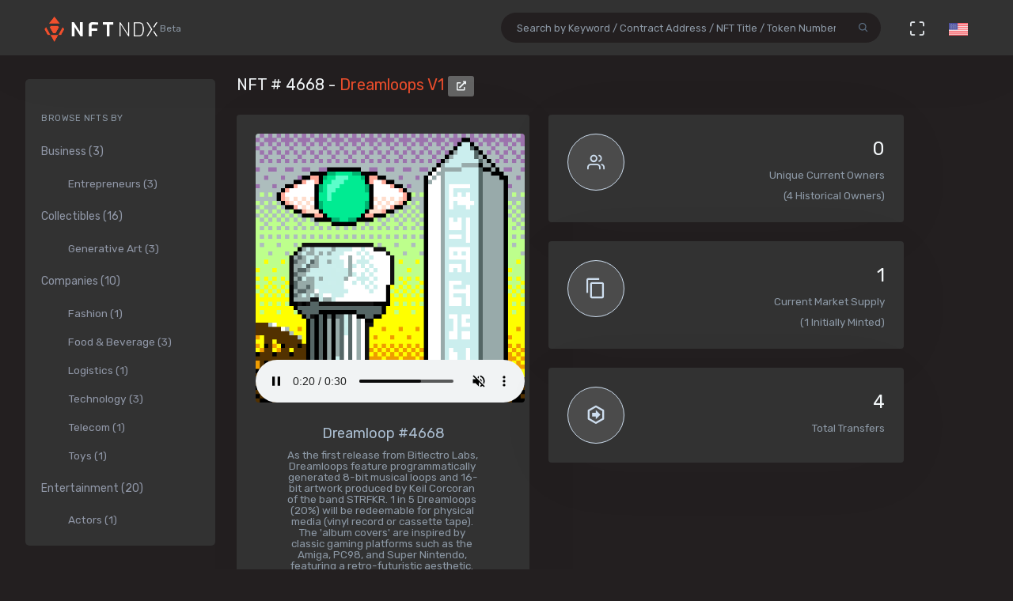

--- FILE ---
content_type: text/html; charset=utf-8
request_url: https://nftndx.io/token/0xf1b33ac32dbc6617f7267a349be6ebb004feccff-4668
body_size: 23404
content:
<!DOCTYPE html>
<html>
  <head>
    <meta name="robots" content="index, nofollow, max-image-preview:standard, max-video-preview:4">
    <link rel="canonical" href="https://nftndx.io/token/0xf1b33ac32dbc6617f7267a349be6ebb004feccff-4668">
    <link rel="alternate" type="application/json+oembed" href="https://nftndx.io/oembed/?url=https://nftndx.io/token/0xf1b33ac32dbc6617f7267a349be6ebb004feccff-4668" title="Bitlectro Labs - NFT # 4668 Embed">
    <title>Bitlectro Labs - Dreamloops V1 - NFT # 4668 - NFTNDX.IO</title>
    <meta charset="utf-8">
    <meta name="viewport" content="width=device-width, initial-scale=1.0">
    <meta content="NFTNDX.IO" name="author">
    <meta http-equiv="X-UA-Compatible" content="IE=edge">
    <link rel="apple-touch-icon" sizes="57x57" href="/static/assets/favicons/apple-icon-57x57.png">
    <link rel="apple-touch-icon" sizes="60x60" href="/static/assets/favicons/apple-icon-60x60.png">
    <link rel="apple-touch-icon" sizes="72x72" href="/static/assets/favicons/apple-icon-72x72.png">
    <link rel="apple-touch-icon" sizes="76x76" href="/static/assets/favicons/apple-icon-76x76.png">
    <link rel="apple-touch-icon" sizes="114x114" href="/static/assets/favicons/apple-icon-114x114.png">
    <link rel="apple-touch-icon" sizes="120x120" href="/static/assets/favicons/apple-icon-120x120.png">
    <link rel="apple-touch-icon" sizes="144x144" href="/static/assets/favicons/apple-icon-144x144.png">
    <link rel="apple-touch-icon" sizes="152x152" href="/static/assets/favicons/apple-icon-152x152.png">
    <link rel="apple-touch-icon" sizes="180x180" href="/static/assets/favicons/apple-icon-180x180.png">
    <link rel="icon" type="image/png" sizes="192x192" href="/static/assets/favicons/android-icon-192x192.png">
    <link rel="icon" type="image/png" sizes="32x32" href="/static/assets/favicons/favicon-32x32.png">
    <link rel="icon" type="image/png" sizes="96x96" href="/static/assets/favicons/favicon-96x96.png">
    <link rel="icon" type="image/png" sizes="16x16" href="/static/assets/favicons/favicon-16x16.png">
    <link rel="manifest" href="/static/assets/favicons/manifest.json">
    <meta name="msapplication-TileColor" content="#231F20">
    <meta name="msapplication-TileImage" content="/static/assets/favicons/ms-icon-144x144.png">
    <meta name="theme-color" content="#231F20">
        <!-- Search Engine-->
        <meta name="description" content="Dreamloops V1: Dreamloop #4668 - Bitlectro Labs - As the first release from Bitlectro Labs, Dreamloops feature programmatically generated 8-bit musical loops and 16-bit artwork produced by Keil Corcoran of the band STRFKR. 1 in 5 Dreamloops (20%) will be redeemable for physical media (vinyl record or cassette tape). The 'album covers' are inspired by classic gaming platforms such as the Amiga, PC98, and Super Nintendo, featuring a retro-futuristic aesthetic. The music for each Dreamloop is composed entirely on a classic NES using a MIDINES cartridge. Each Dreamloop's music and art is unique and features elements of varying scarcity. Dreamloops are minted in a 'wrapped' state like a pack of collectible cards or a gift until 'unwrapped' using the unwrap feature at bitlectrolabs.com. The owner of each Dreamloop receives a Creative Commons CC BY-ND license for their musical loop and a CC BY license for the visual composition to use as they see fit. - NFTNDX.IO">
        <meta name="image" content="https://bitlectrolabs.mypinata.cloud/ipfs/QmW5nygeqSnLUknevnNscb5A5JZTAVYLtWUoMqS4jxtVrx/images/nucolumn_eye_obelisk_ruins2bg.gif">
        <meta name="keywords" content="Dreamloops V1: Dreamloop #4668 - Bitlectro Labs - As the first release from Bitlectro Labs, Dreamloops feature programmatically generated 8-bit musical loops and 16-bit artwork produced by Keil Corcoran of the band STRFKR. 1 in 5 Dreamloops (20%) will be redeemable for physical media (vinyl record or cassette tape). The 'album covers' are inspired by classic gaming platforms such as the Amiga, PC98, and Super Nintendo, featuring a retro-futuristic aesthetic. The music for each Dreamloop is composed entirely on a classic NES using a MIDINES cartridge. Each Dreamloop's music and art is unique and features elements of varying scarcity. Dreamloops are minted in a 'wrapped' state like a pack of collectible cards or a gift until 'unwrapped' using the unwrap feature at bitlectrolabs.com. The owner of each Dreamloop receives a Creative Commons CC BY-ND license for their musical loop and a CC BY license for the visual composition to use as they see fit. - NFTNDX.IO">
        <!-- Schema.org for Google-->
        <meta itemprop="name" content="Bitlectro Labs - Dreamloops V1 - NFT # 4668 - NFTNDX.IO">
        <meta itemprop="description" content="Dreamloops V1: Dreamloop #4668 - Bitlectro Labs - As the first release from Bitlectro Labs, Dreamloops feature programmatically generated 8-bit musical loops and 16-bit artwork produced by Keil Corcoran of the band STRFKR. 1 in 5 Dreamloops (20%) will be redeemable for physical media (vinyl record or cassette tape). The 'album covers' are inspired by classic gaming platforms such as the Amiga, PC98, and Super Nintendo, featuring a retro-futuristic aesthetic. The music for each Dreamloop is composed entirely on a classic NES using a MIDINES cartridge. Each Dreamloop's music and art is unique and features elements of varying scarcity. Dreamloops are minted in a 'wrapped' state like a pack of collectible cards or a gift until 'unwrapped' using the unwrap feature at bitlectrolabs.com. The owner of each Dreamloop receives a Creative Commons CC BY-ND license for their musical loop and a CC BY license for the visual composition to use as they see fit. - NFTNDX.IO">
        <meta itemprop="image" content="https://bitlectrolabs.mypinata.cloud/ipfs/QmW5nygeqSnLUknevnNscb5A5JZTAVYLtWUoMqS4jxtVrx/images/nucolumn_eye_obelisk_ruins2bg.gif">
        <!-- Twitter-->
        <meta name="twitter:card" content="summary">
        <meta name="twitter:title" content="Bitlectro Labs - Dreamloops V1 - NFT # 4668 - NFTNDX.IO">
        <meta name="twitter:image" content="https://bitlectrolabs.mypinata.cloud/ipfs/QmW5nygeqSnLUknevnNscb5A5JZTAVYLtWUoMqS4jxtVrx/images/nucolumn_eye_obelisk_ruins2bg.gif">
        <meta name="twitter:description" content="Dreamloops V1: Dreamloop #4668 - Bitlectro Labs - As the first release from Bitlectro Labs, Dreamloops feature programmatically generated 8-bit musical loops and 16-bit artwork produced by Keil Corcoran of the band STRFKR. 1 in 5 Dreamloops (20%) will be redeemable for physical media (vinyl record or cassette tape). The 'album covers' are inspired by classic gaming platforms such as the Amiga, PC98, and Super Nintendo, featuring a retro-futuristic aesthetic. The music for each Dreamloop is composed entirely on a classic NES using a MIDINES cartridge. Each Dreamloop's music and art is unique and features elements of varying scarcity. Dreamloops are minted in a 'wrapped' state like a pack of collectible cards or a gift until 'unwrapped' using the unwrap feature at bitlectrolabs.com. The owner of each Dreamloop receives a Creative Commons CC BY-ND license for their musical loop and a CC BY license for the visual composition to use as they see fit. - NFTNDX.IO">
        <!-- Facebook-->
        <meta property="og:title" content="Bitlectro Labs - Dreamloops V1 - NFT # 4668 - NFTNDX.IO">
        <meta property="og:description" content="Dreamloops V1: Dreamloop #4668 - Bitlectro Labs - As the first release from Bitlectro Labs, Dreamloops feature programmatically generated 8-bit musical loops and 16-bit artwork produced by Keil Corcoran of the band STRFKR. 1 in 5 Dreamloops (20%) will be redeemable for physical media (vinyl record or cassette tape). The 'album covers' are inspired by classic gaming platforms such as the Amiga, PC98, and Super Nintendo, featuring a retro-futuristic aesthetic. The music for each Dreamloop is composed entirely on a classic NES using a MIDINES cartridge. Each Dreamloop's music and art is unique and features elements of varying scarcity. Dreamloops are minted in a 'wrapped' state like a pack of collectible cards or a gift until 'unwrapped' using the unwrap feature at bitlectrolabs.com. The owner of each Dreamloop receives a Creative Commons CC BY-ND license for their musical loop and a CC BY license for the visual composition to use as they see fit. - NFTNDX.IO">
        <meta property="fb:app_id" content="2011589412213041">
        <!-- Open Graph general (Facebook, Pinterest & Google+)-->
        <meta name="og:title" content="Bitlectro Labs - Dreamloops V1 - NFT # 4668 - NFTNDX.IO">
        <meta name="og:description" content="Dreamloops V1: Dreamloop #4668 - Bitlectro Labs - As the first release from Bitlectro Labs, Dreamloops feature programmatically generated 8-bit musical loops and 16-bit artwork produced by Keil Corcoran of the band STRFKR. 1 in 5 Dreamloops (20%) will be redeemable for physical media (vinyl record or cassette tape). The 'album covers' are inspired by classic gaming platforms such as the Amiga, PC98, and Super Nintendo, featuring a retro-futuristic aesthetic. The music for each Dreamloop is composed entirely on a classic NES using a MIDINES cartridge. Each Dreamloop's music and art is unique and features elements of varying scarcity. Dreamloops are minted in a 'wrapped' state like a pack of collectible cards or a gift until 'unwrapped' using the unwrap feature at bitlectrolabs.com. The owner of each Dreamloop receives a Creative Commons CC BY-ND license for their musical loop and a CC BY license for the visual composition to use as they see fit. - NFTNDX.IO">
        <meta name="og:image" content="https://bitlectrolabs.mypinata.cloud/ipfs/QmW5nygeqSnLUknevnNscb5A5JZTAVYLtWUoMqS4jxtVrx/images/nucolumn_eye_obelisk_ruins2bg.gif">
        <meta name="og:site_name" content="NFTNDX.IO">
        <meta name="og:locale" content="en_US">
    <!-- App favicon-->
    <link rel="shortcut icon" href="/static/assets/favicons/favicon.ico">
    <!-- Plugins css-->
    <!-- App css-->
    <link id="bs-dark-stylesheet" href="/static/assets/css/bootstrap-modern-dark.min.css" rel="stylesheet" type="text/css">
    <link id="app-dark-stylesheet" href="/static/assets/css/app-modern-dark.min.css" rel="stylesheet" type="text/css">
    <link id="bs-dark-stylesheet" href="/static/assets/css/custom.css" rel="stylesheet" type="text/css">
    <!-- icons-->
    <link href="/static/assets/css/icons.min.css" rel="stylesheet" type="text/css">
    <!-- Include GA-->
    <!-- Global site tag (gtag.js) - Google Analytics-->
    <script async="" src="https://www.googletagmanager.com/gtag/js?id=G-5PBJT4002D" type="3113a12ccd78b37595fb359d-text/javascript"></script>
    <script type="3113a12ccd78b37595fb359d-text/javascript">
      window.dataLayer = window.dataLayer || [];
      function gtag(){dataLayer.push(arguments);}
      gtag('js', new Date());
      gtag('config', 'G-5PBJT4002D');
    </script>
    <script type="3113a12ccd78b37595fb359d-text/javascript">window.$crisp=[];window.CRISP_WEBSITE_ID="75d6e69b-3170-4b3f-8ac7-2273a90edcdc";(function(){d=document;s=d.createElement("script");s.src="https://client.crisp.chat/l.js";s.async=1;d.getElementsByTagName("head")[0].appendChild(s);})();</script>
    <!-- Reddit Pixel-->
    <script type="3113a12ccd78b37595fb359d-text/javascript">!function(w,d){if(!w.rdt){var p=w.rdt=function(){p.sendEvent?p.sendEvent.apply(p,arguments):p.callQueue.push(arguments)};p.callQueue=[];var t=d.createElement("script");t.src="https://www.redditstatic.com/ads/pixel.js",t.async=!0;var s=d.getElementsByTagName("script")[0];s.parentNode.insertBefore(t,s)}}(window,document);rdt('init','t2_ayzpsfoa');rdt('track', 'PageVisit');</script>
    <!-- DO NOT MODIFY-->
    <!-- End Reddit Pixel-->
    <!-- Global site tag (gtag.js) - Google Ads: 1055599514-->
    <script async="" src="https://www.googletagmanager.com/gtag/js?id=AW-1055599514" type="3113a12ccd78b37595fb359d-text/javascript"></script>
    <script type="3113a12ccd78b37595fb359d-text/javascript">
      window.dataLayer = window.dataLayer || [];
      function gtag(){dataLayer.push(arguments);}
      gtag('js', new Date());
      gtag('config', 'AW-1055599514');
    </script>
    <!-- Event snippet for Page view [NFTNDX] conversion page-->
    <script type="3113a12ccd78b37595fb359d-text/javascript">gtag('event', 'conversion', {'send_to': 'AW-1055599514/okwPCOyIm8MCEJrXrPcD'});</script>
    <!-- Facebook Pixel Code-->
    <script type="3113a12ccd78b37595fb359d-text/javascript">
      !function(f,b,e,v,n,t,s)
      {if(f.fbq)return;n=f.fbq=function(){n.callMethod?
      n.callMethod.apply(n,arguments):n.queue.push(arguments)};
      if(!f._fbq)f._fbq=n;n.push=n;n.loaded=!0;n.version='2.0';
      n.queue=[];t=b.createElement(e);t.async=!0;
      t.src=v;s=b.getElementsByTagName(e)[0];
      s.parentNode.insertBefore(t,s)}(window, document,'script',
      'https://connect.facebook.net/en_US/fbevents.js');
      fbq('init', '328160122246255');
      fbq('track', 'PageView');
    </script>
    <noscript><img height="1" width="1" style="display:none" src="https://www.facebook.com/tr?id=328160122246255&amp;ev=PageView&amp;noscript=1"></noscript>
    <!-- End Facebook Pixel Code-->
  </head>
  <body class="loading" lang="en" data-layout-mode="detached" data-layout="{&quot;mode&quot;: &quot;dark&quot;, &quot;width&quot;: &quot;fluid&quot;, &quot;menuPosition&quot;: &quot;fixed&quot;, &quot;sidebar&quot;: { &quot;color&quot;: &quot;light&quot;, &quot;size&quot;: &quot;default&quot;, &quot;showuser&quot;: false}, &quot;topbar&quot;: {&quot;color&quot;: &quot;light&quot;}, &quot;showRightSidebarOnPageLoad&quot;: false}">
    <div id="wrapper">
      <!-- Topbar Start-->
      <div class="navbar-custom">
        <div class="container-fluid">
          <ul class="list-unstyled topnav-menu float-right mb-0">
            <li class="d-none d-lg-block">
              <form class="app-search" method="GET" action="/search">
                <div class="app-search-box dropdown">
                  <div class="input-group">
                    <input class="form-control" id="top-search" type="search" name="q" placeholder="Search by Keyword / Contract Address / NFT Title / Token Number">
                    <div class="input-group-append">
                      <button class="btn" type="submit"><i class="fe-search"></i></button>
                    </div>
                  </div>
                </div>
              </form>
            </li>
            <li class="dropdown d-inline-block d-lg-none"><a class="nav-link dropdown-toggle arrow-none waves-effect waves-light" data-toggle="dropdown" href="#" role="button" aria-haspopup="false" aria-expanded="false"><i class="fe-search noti-icon"></i></a>
              <div class="dropdown-menu dropdown-lg dropdown-menu-right p-0">
                <form class="p-5" method="GET" action="/search">
                  <input class="form-control" type="text" name="q" placeholder="Search by Keyword / Contract Address / NFT Title / Token Number">
                </form>
              </div>
            </li>
            <li class="dropdown d-none d-lg-inline-block"><a class="nav-link dropdown-toggle arrow-none waves-effect waves-light" data-toggle="fullscreen" href="#"><i class="fe-maximize noti-icon"></i></a></li>
            <li class="dropdown d-none d-lg-inline-block topbar-dropdown"><a class="nav-link dropdown-toggle arrow-none waves-effect waves-light" data-toggle="dropdown" href="#" role="button" aria-haspopup="false" aria-expanded="false"><img src="/static/assets/images/flags/us.jpg" alt="user-image" height="16"></a></li>
            <!--
            <li class="dropdown notification-list">
            <a href="javascript:void(0);" class="nav-link right-bar-toggle waves-effect waves-light">
            <i class="fe-settings noti-icon"></i>
            </a>
            </li>
            -->
          </ul>
          <!-- LOGO-->
          <div class="logo-box ml-3"><a class="logo logo-dark" href="/"><span class="logo-sm"><img src="/static/assets/images/nftndx-logo.png" alt="" height="34"><span class="text-muted font-12"> Beta</span></span><span class="logo-lg"><span class="logo-lg-text-light">NE </span><span class="text-muted font-12">Beta</span></span></a><a class="logo logo-light" href="/"><span class="logo-sm"><img src="/static/assets/images/nftndx-logo.png" alt="" height="34"></span><span class="logo-lg"><img src="/static/assets/images/nftndx-logo.png" alt="" height="32"><span class="text-muted font-12"> Beta</span></span></a></div>
          <ul class="list-unstyled topnav-menu topnav-menu-left m-0">
            <li class="d-lg-none">
              <!-- Mobile menu toggle (Horizontal Layout)--><a class="navbar-toggle nav-link" data-toggle="collapse" data-target="#topnav-menu-content">
                <button class="button-menu-mobile waves-effect waves-light ml-5"><i class="fe-menu"></i></button>
                <div class="lines"><span></span><span></span><span></span></div></a>
              <!-- End mobile menu toggle-->
            </li>
            <li class="dropdown d-none d-xl-block"><a class="nav-link dropdown-toggle waves-effect waves-light" href="/" role="button" aria-haspopup="false" aria-expanded="false">Home</a></li>
            <li class="dropdown d-none d-xl-block"><a class="nav-link dropdown-toggle waves-effect waves-light" href="/submit" role="button" aria-haspopup="false" aria-expanded="false">Submit your profile</a></li>
            <li class="dropdown d-none d-xl-block"><a class="nav-link dropdown-toggle waves-effect waves-light" href="/stats" role="button" aria-haspopup="false" aria-expanded="false">Charts & Statistics</a></li>
            <li class="dropdown d-none d-xl-block"><a class="nav-link dropdown-toggle waves-effect waves-light" href="/blog" role="button" aria-haspopup="false" aria-expanded="false">Blog</a></li>
            <li class="dropdown d-none d-xl-block"><a class="nav-link dropdown-toggle waves-effect waves-light" href="/contact" role="button" aria-haspopup="false" aria-expanded="false">Contact us</a></li>
          </ul>
          <div class="clearfix"></div>
        </div>
      </div>
      <!-- end Topbar-->
      <!-- ========== Left Sidebar Start ==========-->
      <div class="left-side-menu">
        <div class="h-100" data-simplebar="">
          <!-- - Sidemenu-->
          <div id="sidebar-menu">
            <ul id="side-menu">
              <li class="menu-title mt-2 d-sm-none">Navigation</li>
              <li class="d-sm-none"><a href="/"><span>Home</span></a></li>
              <li class="d-sm-none"><a href="/submit" aria-expanded="true"><span>Submit your profile</span></a></li>
              <li class="d-sm-none"><a href="/stats" aria-expanded="true"><span>Charts & Statistics</span></a></li>
              <li class="menu-title mt-2">Browse NFTs by</li>
              <li><a href="/?category=7414bc71-9a3d-42e5-9009-a77c06aeb8e5" aria-expanded="true"><span>Business (3)</span></a>
                <div class="collapse show" id="sidebarEcommerce">
                  <ul class="nav-second-level">
                    <li><a href="/?category=ba7b5f8f-f5ac-4686-88d4-900bfc0cdc50">Entrepreneurs (3)</a></li>
                  </ul>
                </div>
              </li>
              <li><a href="/?category=4e075874-68ff-4669-a7ed-67652751441b" aria-expanded="true"><span>Collectibles (16)</span></a>
                <div class="collapse show" id="sidebarEcommerce">
                  <ul class="nav-second-level">
                    <li><a href="/?category=4b253d2a-1e79-4589-9f44-dc0614f3e176">Generative Art (3)</a></li>
                  </ul>
                </div>
              </li>
              <li><a href="/?category=e7a671aa-3c94-4fea-bb21-92aaf28be953" aria-expanded="true"><span>Companies (10)</span></a>
                <div class="collapse show" id="sidebarEcommerce">
                  <ul class="nav-second-level">
                    <li><a href="/?category=ea6b19a1-1d80-403e-a898-88b95ff99f86">Fashion (1)</a></li>
                    <li><a href="/?category=5db8ebd8-594c-4917-b427-4f3563e1aa9e">Food &amp; Beverage (3)</a></li>
                    <li><a href="/?category=43f57719-77ca-4c5d-9f18-42760d80bcd8">Logistics (1)</a></li>
                    <li><a href="/?category=8d8fa65b-1503-4954-a120-c5fefbe88da5">Technology (3)</a></li>
                    <li><a href="/?category=573363e3-be95-43a0-a7bc-47cd838bcfcb">Telecom (1)</a></li>
                    <li><a href="/?category=26889199-13e8-4515-a1a5-81f9c7a28c23">Toys (1)</a></li>
                  </ul>
                </div>
              </li>
              <li><a href="/?category=b575334a-1f22-4bc2-bb30-8818e134c044" aria-expanded="true"><span>Entertainment (20)</span></a>
                <div class="collapse show" id="sidebarEcommerce">
                  <ul class="nav-second-level">
                    <li><a href="/?category=00d54b12-966c-4836-b813-11b5c3b07d93">Actors (1)</a></li>
                    <li><a href="/?category=6d42171f-8f98-4645-8248-7fe0fc32e746">Musicians (8)</a></li>
                    <li><a href="/?category=0bbfc3cc-401d-4871-b60a-d75cf6a8f8b5">Producers (9)</a></li>
                  </ul>
                </div>
              </li>
              <li><a href="/?category=8161507c-bf0c-4ae7-9b38-4a22e4d73b30" aria-expanded="true"><span>Media (11)</span></a>
                <div class="collapse show" id="sidebarEcommerce">
                  <ul class="nav-second-level">
                    <li><a href="/?category=2e7190ad-79aa-4961-8a4f-d4a6b3893cb4">Journalists (1)</a></li>
                    <li><a href="/?category=b5b4010a-82c1-4e70-b445-48ac15aeb43e">Magazines (4)</a></li>
                    <li><a href="/?category=9c254516-aa86-43f9-85e7-c5a4f488045f">News Agencies (1)</a></li>
                    <li><a href="/?category=82ac59f8-320f-4ddc-8366-be3bdbb8ab60">Others (1)</a></li>
                    <li><a href="/?category=57e94a74-8275-4fa0-a3ba-05d0dc7c2f88">Photographers (4)</a></li>
                  </ul>
                </div>
              </li>
              <li><a href="/?category=b268ae15-32de-4d3b-a64f-ed453233d660" aria-expanded="true"><span>Social Media (7)</span></a>
                <div class="collapse show" id="sidebarEcommerce">
                  <ul class="nav-second-level">
                    <li><a href="/?category=888ee2fe-3d8f-4d8a-964a-b44598eeaf8b">Memes (3)</a></li>
                    <li><a href="/?category=a546eaed-5d98-4f60-8589-76d54a66e73e">Youtubers (4)</a></li>
                  </ul>
                </div>
              </li>
              <li><a href="/?category=c673de68-61a9-436f-bb4f-0cbb5eec7e68" aria-expanded="true"><span>Sports (5)</span></a>
                <div class="collapse show" id="sidebarEcommerce">
                  <ul class="nav-second-level">
                    <li><a href="/?category=69db1bfd-e27e-4be3-b231-4f103a650a14">NFL Players (2)</a></li>
                    <li><a href="/?category=fef14a8c-f094-401e-8cd7-e0eaefb08343">Soccer (1)</a></li>
                    <li><a href="/?category=44b9b3ad-8bb8-4cf8-b48e-58b7db327cef">Tennis (1)</a></li>
                    <li><a href="/?category=d50ed328-587a-45fb-b2f6-8518c4c9d5fc">Wrestling (1)</a></li>
                  </ul>
                </div>
              </li>
              <li><a href="/?category=c3c7c323-6f37-45c0-9c68-9a1c22a4aa6a" aria-expanded="true"><span>Visual Artists (27)</span></a>
                <div class="collapse show" id="sidebarEcommerce">
                  <ul class="nav-second-level">
                    <li><a href="/?category=d7675a0c-d227-491c-a702-15c6907cbd88">3D Artists (6)</a></li>
                    <li><a href="/?category=686bbd2a-7b3b-4f54-9512-a68806b0948b">Cartoonists (2)</a></li>
                    <li><a href="/?category=24ca7caa-0fde-448a-a0a5-31bf103d8127">Comic Artists (2)</a></li>
                    <li><a href="/?category=aa4ad48b-0a83-4e22-ba01-3ec7c7ea6faf">Generative Artists (3)</a></li>
                    <li><a href="/?category=d9c066ea-9ba0-431c-92da-3244ef6fb3b4">Graphic Designers (4)</a></li>
                    <li><a href="/?category=074ee4d2-e3ab-4c93-86d1-083cfd197d07">Painters (4)</a></li>
                  </ul>
                </div>
              </li>
            </ul>
            <hr class="d-sm-none">
            <ul class="d-sm-none">
              <li class="menu-title mt-2">More ...</li>
              <li class="mb-2 align-items-center"><a href="http://t.me/nftndx" target="_blank"><i class="mdi mdi-telegram font-20 mr-1"> </i>Telegram</a></li>
              <li class="mb-2 align-items-center"><a href="https://discord.gg/AeMkt8NPbQ" target="_blank"><i class="mdi mdi-discord font-20 mr-2"></i>Discord</a></li>
              <li class="mb-2 align-items-center"><a href="https://twitter.com/nftndx" target="_blank"><i class="mdi mdi-twitter font-20 mr-2"></i>Twitter</a></li>
              <li><a href="/blog" aria-expanded="true"><span>Blog</span></a></li>
              <li><a href="/about" aria-expanded="true"><span>About Us</span></a></li>
              <li><a href="/contact" aria-expanded="true"><span>Contact Us</span></a></li>
            </ul>
          </div>
          <div class="clearfix"></div>
        </div>
        <!-- Sidebar -left-->
      </div>
      <div class="content-page">
        <div class="content mb-4">
          <!-- Start Content-->
          <div class="container-fluid">
            <div class="row">
              <div class="col-12">
                <div class="page-title-box">
                  <div class="page-title-right"></div>
                  <h4 class="page-title">NFT # 4668 - <a href="/profile/31f06a2c-e443-4458-86aa-34dcc9e80c9d:0xf1b33ac32dbc6617f7267a349be6ebb004feccff/nfts">Dreamloops V1 </a><a class="btn btn-xs btn-light" href="https://etherscan.io/address/0xf1b33ac32dbc6617f7267a349be6ebb004feccff" target="_blank"><i class="fa fa-external-link-alt"></i></a></h4>
                </div>
              </div>
              <!-- end page title-->
            </div>
            <div class="row">
              <!-- start nft profile-->
              <div class="col-lg-5">
                <div class="card-box">
                  <div class="widget-chart text-center" dir="ltr">
                    <video class="mx-auto product-box d-block rounded" poster="https://bitlectrolabs.mypinata.cloud/ipfs/QmW5nygeqSnLUknevnNscb5A5JZTAVYLtWUoMqS4jxtVrx/images/nucolumn_eye_obelisk_ruins2bg.gif" autoplay="" loop="" muted="" controls="" style="max-height:340px;max-width:480px;">
                      <source src="https://bitlectrolabs.mypinata.cloud/ipfs/QmW5nygeqSnLUknevnNscb5A5JZTAVYLtWUoMqS4jxtVrx/music/taiwan1_beat62.mp3" type="video/mp4"/>Your browser does not support the video tag.
                    </video><br/>
                    <!-- H1 and H2 for SEO-->
                    <h1 style="font-size: 1.125rem;">Dreamloop #4668</h1>
                    <h2 class="text-muted w-75 mx-auto text-raw" style="font-size: .84rem;">As the first release from Bitlectro Labs, Dreamloops feature programmatically generated 8-bit musical loops and 16-bit artwork produced by Keil Corcoran of the band STRFKR. 1 in 5 Dreamloops (20%) will be redeemable for physical media (vinyl record or cassette tape). The 'album covers' are inspired by classic gaming platforms such as the Amiga, PC98, and Super Nintendo, featuring a retro-futuristic aesthetic. The music for each Dreamloop is composed entirely on a classic NES using a MIDINES cartridge. Each Dreamloop's music and art is unique and features elements of varying scarcity. Dreamloops are minted in a 'wrapped' state like a pack of collectible cards or a gift until 'unwrapped' using the unwrap feature at bitlectrolabs.com. The owner of each Dreamloop receives a Creative Commons CC BY-ND license for their musical loop and a CC BY license for the visual composition to use as they see fit.</h2>
                    <h5>NFTNDX.IO</h5>
                    <div class="mt-3">
                      <p>Available on:</p><a class="btn btn-xs btn-light mr-1" href="https://opensea.io/assets/0xf1b33ac32dbc6617f7267a349be6ebb004feccff/4668?utm_medium=web&amp;utm_source=nftndx.io&amp;dl=https%3a%2f%2fnftndx.io%2ftoken%2f0xf1b33ac32dbc6617f7267a349be6ebb004feccff-4668" target="_blank">OpenSea <i class="fa fa-external-link-alt"></i></a>
                    </div>
                  </div>
                </div>
              </div>
              <!-- end col-->
              <!-- Start stats-->
              <div class="col-md-6 col-xl-4">
                <div class="row">
                  <div class="col-12">
                    <div class="widget-rounded-circle card-box">
                      <div class="row">
                        <div class="col-6">
                          <div class="avatar-lg rounded-circle bg-soft-secondary border-secondary border"><i class="fe-users font-22 avatar-title text-secondary"></i></div>
                        </div>
                        <div class="col-6">
                          <div class="text-right">
                            <h3 class="text-dark mt-1"><span>0</span></h3>
                            <p class="text-muted mb-1 text-truncate">Unique Current Owners</p><span class="text-muted mb-3">(4 Historical Owners)</span>
                          </div>
                        </div>
                      </div>
                      <!-- end row-->
                    </div>
                    <!-- end widget-rounded-circle-->
                  </div>
                  <!-- end col-->
                </div>
                <div class="row">
                  <div class="col-12">
                    <div class="widget-rounded-circle card-box">
                      <div class="row">
                        <div class="col-6">
                          <div class="avatar-lg rounded-circle bg-soft-secondary border-secondary border"><i class="mdi mdi-content-copy font-28 avatar-title text-secondary"></i></div>
                        </div>
                        <div class="col-6">
                          <div class="text-right">
                            <h3 class="text-dark mt-1"><span>1</span></h3>
                            <p class="text-muted mb-1 text-truncate">Current Market Supply</p><span class="text-muted mb-3">(1 Initially Minted)</span>
                          </div>
                        </div>
                      </div>
                      <!-- end row-->
                    </div>
                    <!-- end widget-rounded-circle-->
                  </div>
                  <!-- end col-->
                </div>
                <div class="row">
                  <div class="col-12">
                    <div class="widget-rounded-circle card-box">
                      <div class="row">
                        <div class="col-6">
                          <div class="avatar-lg rounded-circle bg-soft-secondary border-secondary border"><i class="mdi mdi-arrow-right-bold-hexagon-outline font-28 avatar-title text-secondary"></i></div>
                        </div>
                        <div class="col-6">
                          <div class="text-right">
                            <h3 class="text-dark mt-1"><span>4</span></h3>
                            <p class="text-muted mb-1 text-truncate">Total Transfers</p>
                          </div>
                        </div>
                      </div>
                      <!-- end row-->
                    </div>
                    <!-- end widget-rounded-circle-->
                  </div>
                  <!-- end col-->
                </div>
              </div>
              <div class="col-xl-3 col-lg-6">
                <!-- start profile info-->
                <div class="card">
                  <div class="card-body"><a href="/profile/31f06a2c-e443-4458-86aa-34dcc9e80c9d">
                      <div class="media"><img class="lazyload d-flex align-self-start rounded mr-2" data-src="https://assets.nftndx.io/profiles/rYuJJv5.png" alt="Bitlectro Labs" height="48"/>
                        <div class="media-body pl-1">
                          <h5 class="mt-1 mb-0">Bitlectro Labs</h5>
                          <p class="mb-1 mt-1 text-muted">NFT Studio</p>
                        </div>
                      </div></a>
                    <p class="font-13 text-muted my-3">The studio behind Dreamloops collectibles. Dreamloops are a series of audio-visual non-fungible tokens (NFTs), minted on the Ethereum blockchain, and hosted via IPFS (Interplanetary File System).</p>
                    <div>
                      <div class="media mb-2">
                        <div class="media-body">
                          <h5 class="mt-1 mb-0 font-family-primary font-weight-medium font-14"><a class="text-reset" href="/?category=4e075874-68ff-4669-a7ed-67652751441b">Collectible</a></h5>
                        </div>
                      </div>
                    </div>
                  </div>
                </div>
              </div>
            </div>
            <!-- Disabled Coinzilla Ads-->
            <div class="row">
              <div class="col-lg-12">
                <div class="card-box">
                  <h4 class="header-title">Top Current NFT Owners</h4>
                  <h6 class="mb-3">(0 current owners)</h6>
                  <div class="table-responsive">
                    <table class="table table-borderless table-hover table-nowrap table-centered m-0">
                      <thead class="thead-light">
                        <tr>
                          <th class="font-weight-medium" colspan="2">Owner</th>
                          <th class="font-weight-medium">Editions</th>
                          <th></th>
                        </tr>
                      </thead>
                      <tbody>
                      </tbody>
                    </table>
                  </div>
                </div>
              </div>
            </div>
            <div class="row">
              <div class="col-lg-12">
                <div class="card-box">
                  <h4 class="header-title mb-3">NFT Transfers Activity</h4>
                  <div class="table-responsive">
                    <table class="table table-borderless table-hover table-nowrap table-centered m-0">
                      <thead class="thead-light">
                        <tr>
                          <th></th>
                          <th class="font-weight-medium" colspan="2">From</th>
                          <th class="font-weight-medium" colspan="2">To</th>
                          <th class="font-weight-medium">Editions</th>
                          <th class="font-weight-medium">When</th>
                          <th></th>
                        </tr>
                      </thead>
                      <tbody>
                        <tr>
                          <td style="font-size:28px!important;"><i class="mdi mdi-arrow-right-bold-hexagon-outline" title="Transferred"></i>
                          </td>
                          <td style="width: 36px;"><img class="rounded-circle avatar-sm" src="data:image/png;base64, iVBORw0KGgoAAAANSUhEUgAAAIAAAACACAYAAADDPmHLAAAABmJLR0QA/wD/AP+gvaeTAAALPUlEQVR4nO3da2wc1RkG4Peb2XXi+LK7BiUIJZQ4KUnlH+TiOLRUKKFIES1uiOjagApRBTiUqEpJC8rN6RDXXFRKCm1RYkobQELGpgngVqCCCIJCG2IwqHVVU+K0jUHFJN5de53E9s58/RFHGDDxnJk5Mzub8/[base64]/[base64]/putjTcbA3r6gO/VF8jIARknyvFyEdhDMtRzsad6NaQA3mGZk7fZY3R7NHNuej2cELegOTGTA0Brj9TeaEfo7AbcgvIM/0TQG1pl6tGdbPLkhiaQedIcmypsAGLH6JVbsH38B82MAzgm6PxLEiekXC2M4uLW8/pKgO3Na4F8BBpJFVjnda4I3II8CKQ8t1ohfb4zVPfBRJr4l6LmEQGcCOw8NXKCR1grwV4PsR4A6TZ3ql30p3htUBwL7H9d1OLVaI3rnLB58AKjWTX67qzedDKoDQfwgoa5DA/cx6CEAxQG0n2+mA/jOzD2Hi14d6d7vd+O+/gZIIqkviGm7megmP9sNAQKwpbG8bvZHg/Gb/fxd4NtXgHF+7YyFcXqWwGrwvwjhxlnx1F7j/FrfJr18CcCm2PUJ6/j0F8H4lh/thRrTVebx4j8Z8avjfjQnPQC3z04WF3HuOWb6muy2CgbjUpOjL/x41g0lUx/sjtQANKAhWjpETzPh6zLbKUy0vHjkZKuBFVJ/p8kMAM2MpXcD+KbENgob01VmfObvIHG+RlrFjbG6+wDcKat+J9Z07Z7ymH2L1/[base64]/VmZwHY4UFfFBFEze++PzTTbTWuAzCK0SYAvty4UD4lYZJ5l9tKXF2rv/uvY7NNXTsEwdW7dmfb7Mzc5TvJn3VEi5rzFs059wMnhQGXZwBT1+5EYSzdDqtpnNN/5KYCxwEY//5RizsCxox1bn4LOA6ASWMbEZ7tWoVsRk4zHc+/[base64]/1puZAzf2HQem7fcfOt3uw7QDopC1w1h/Fb+ZIxPZY2Q6ABUsFICSI7I+V7QAQSAUgJFhgrOxfBTDNc9QbxX+E+XYPtT8TSN4t/AxqFi2I3cFBfFYNiAkcaw+Dy5x1R/EbA+V2jxX4DQAVgPCwPVYiM4EqAOEhJQClDjqiBENKAJQCJBKArLReKF4bsnugSABsV6oEzvsAsApAmNgeK9sTQQQamuSFi5+S75s+8/QRcAC8/dsRMGi3XZGZwJTkFzM6ZjdQ+R5QD6XtHihwL4ADe6uFIsZiHLJ7rMhUcI+z7ih+I4Gxsh0ADZoKQEgw2x8r2wEw2VIBCAl9Ws77ACytTBwBMOyoR4qfshfPPudDuwfbvxtIxAAOOuqS4qcD42Nli9i9AILvb7VSxDBYaIyEAmBZ/LJYdxS/kSY2RkKbQ4tPJt4cKU4PI6T7AwtggueMGBjioxWdImWEzgBVVTTK4NfFuqX46FWRncGAg/UAGuNZ0TKKT4g6RIsIB6CoSG8FMCJaTpFuNBfVnhYtJByAqjmxAWY8L1pOke655bPLj4kWcrok7AmH5RR5HI2JowBMPxn/A4CjTsoqUhybdiL+gpOCjgJQVUWjIPqNk7KK9wi0q6qKRp2Udbwq2BrVfg51byAfDLOpP+i0sOMAVC8oP8oMdRYI3q4lXy772GlhVy8m7lh20/2mGbkVwDQ39filEJaEfeYzjOhR7QE39bnaGGIM7O0jYI+bOhRXHjWOttq+9TsZ1zuDNHNsO4CU23oUYQM5kw23lbgOgJHd1w+mbW7rUUTx5nuy7Y6/+0/zZG+gPviVXQAf8KIuZWoE7tQzVZ78APckAAYMC8B6AKYX9SlnZJmM9eN/c9c82x3clGl/C8BOr+pTJkfAz5oH29/0qj5Pt4frmf7NRPyGl3UqE/GB/2XijV7W6GkADLySMzX9WgDCd6WUKaUsMutb0CK04GMqnj8gonmg9Qgxr8VUO0kVEUxE32tO7/2P1xW7enXsmTTG6poBbJFV/0RBzNz5utOYaEdT+qmfyKha2iNimjJt2xj0qKz6zxYMPCJr8AG5zwjinoy1DuC9EtsobIyOSKb/NplNSH1IVDvazWwZvgvm12S2U4gI+KteeuJaA6/kZLYj/SlhO/vaT+ja2LdBUMvJ7WJ+TaPRK40PO47LbsqXx8QZ6WfS6fTQNwD83o/2Qo3xXLYcq4z0M7af8uGGb88J/CWeH/lnhusZeMSvNsOGGY/pg/3X7OxrP+FXm64WhIhqR7uJDNY1xuo+BrAZEi9DQ4ZB1PTTzFMGfJ4/CeJJodyUadtKGlYDGAig/XxzjJhrxy/1fJ88C+xRsTtSbR2Wri06y38cHmTwsh2D7X8MqgOBn4I7OzlKFam7CbQRnwlkEC9v8KlNE8z3Z/6b2LZyJUm9zJuKr78BJjO+m/WOd/6detKy6GGALwm6T1Ix3rY07bbqylheLKDJm6eFL7ow0bV4buxSAGtRmLuOUkT44fuV8Zrqufkx+EAeBQAAiMhaUpl4XLciVWDahcLYhTzCoIdhRhYsnpt4sI4or1ZN5VUATrt4fln/knnx7+vm2AVEuAsCz77NI8MgPKRFzXlLK+Pr3WzekCkvA3Cakd3XvyPdZuRMng/gboRjoclRAjXrln5hU7ptw6I5534QdIfOJPCrABFJJPUFMVoJohuJ+RoIvstY4lXACIhfJNYe1zLWswbaHW3UDELgVwEixmcSXwLw0qbY9RuiyNUDqAVwGfx/p9EQCK8yU0cOetu96SdDuTkmVAGY6N7MkykAuwDsMrAiMlZ2Xg1p5koCXQ6gBt4HIgvwAQb2k4WX9aGPD8q+VeuH0AZgIgOv5DCENwC8AaAZALZWXDtHN3GRBfMiIloIxnyceqNmKQFlDMTxSUiyBKT51P/qLIA0WfS+RVaPBv09TR/tMQb29gXy4RRFURRFURRFURRFURRFUVz7P/LBh9ns1Y67AAAAAElFTkSuQmCC" alt="0x769ebe155dfa8b7f5ec6b1b138f4d7e741774e64" title="0x769ebe155dfa8b7f5ec6b1b138f4d7e741774e64"/></td>
                          <td><a href="https://etherscan.io/address/0x769ebe155dfa8b7f5ec6b1b138f4d7e741774e64" target="_blank">
                              <h5 class="m-0 font-weight-normal text-truncate" style="max-width:340px;">0x769ebe155dfa8b7f5ec6b1b138f4d7e741774e64</h5></a></td>
                          <td style="width: 36px;"><img class="rounded-circle avatar-sm" src="data:image/png;base64, iVBORw0KGgoAAAANSUhEUgAAAIAAAACACAYAAADDPmHLAAAABmJLR0QA/wD/AP+gvaeTAAAK8ElEQVR4nO3dbXBU1RkH8P9zN7vRJMhuIkknJSAB1BlmqrwFqq1T7AfH1pSZOhHtlChFko6Oo0YCI9q6arGFVLFj2yFgDC8zHQrWFmmnTp2RGRVreIu0zQc0ZEsBa5Zkd0MSQrL33qcfhCk6Ibnn7rkvuzm/z/ec82TOP/ty7jl3AUVRFEVRFEVRFEVRFEVRch95XYAzmGrLN1RoOt2gMV3PGt0IcCUYEQYKCSgiQoQZhQBAhEFmJBkYIGAQhCQBJ2DiODQ6rgeMj3d8uvYUQOz1XyZbTgSgZk40NCl+VRWTdjsYS0CoAlAgeZjzYBwEYT+x+U7e2UjbFtSnJY/huqwNQO1XXygJjATuY6JqAm4FPv9vdtEgQO8T8z49pO/acWZdr8vjS5FVAaiZEw0V9hTeoYGXM2MpgJDXNV1kANhPwM7+UN6ePacbhrwuyKqsCMDysqbSINDAzKsAFHtdzzgSTNhigDbt7G6Me13MeHwdgAdL15eZFHqcmR+B/Pd0pw0D2P7YgZXP3zS75LTXxVyJ5nUBozkYi3/lSFdii4Hgf5h5LbJv8gEgH0CdEdA6j55IbD7W2V/qdUGj8VUAmFk72pWszePgvwi0Cv55j89EPojqDU0/3h5LPrqbOeB1QZfzTQAO/zs1rz2W+juA7QBKvK7HAWFmvDwzljp0JNa72OtiLvE8AB0dHGqPJV/STD4EoMrrepxGwFxi7cCRrkTT4cMc9LqePC8HP3wiMW2Y+naB8XU3xnvkw1XjXvPK4q0uVAKNQKupOPWtQydTyxZOD3e5MeiohXg1cHssuVQj+ghgVybfpxYEDD7a3pWq8aoADwLA1H4isYEZfwQQcX9835nM4N//aMrG9QC7/rXc1QDUYHfggSkbtzLRGvh8DcJlxIR1K0qbttWh2dXPBa4FoK48WlBYFttLRCvdGjML1aan9L1RVx51bd3DlQD8YPLPI2m98G1i+q4b42U1wl26XvC3B8Kbwm4M53gAaqa+dHV+ft6bAN/i9Fi5goFbKZR+a3lZk+N3OB0NQB2ag0Vp/XWAv+HkODlqUZ7Ju6KIOvpV3cEAMKXLzjWD8R3nxshxhLtOlha0OvntwLGOV5Ru3ABgjVP9TyTEeOG1s2uecqRvJzp9oKypmpj3OtX/BMQM/v62+No/ye5Y+gTVlv9iWkDX2uH/jRtZhQhJDTT/1e7GmMx+pX4GqENzMKBru6AmXzpmRHTmXR0dLPUWudQApEv7NgDu3NiZiAiounB1cr3MPqUFoP1E30IAj8rqTxkdgRoOx/[base64]/bHeJ2FYAhq/qq0Zunt7JVsUjBak77TS09xZAvNxWO8UxzLA1J8IB6DjVVwzAVtoUR1W3nT4n/KosHIALaeM+qK9+fhQKpnXhE0bCASDQUtE2ilu0atEWQiuBNXOioVcWb83a7d0+Ohxq29j10W11aA6KPL1M6BWgMF6wCO4/jUuxjIv00nMLRFqIvQUQ3S50veI6JgjNkVAAiHiJWDmK24jF5kggAExgLBQtSHEXgxaJHCSxHIDa8g0VUGv/WYCLaks2lVu92nIANJ1usFeQ4rZAnmF5riwHgBgqANmCWX4AoGkqANlC4J/VegDYnGmrGMV1rPEsq9da/rS4onTjB7Bw6sfqXjnFHmsrlfR+a7zxm1b6E1kHmCRwreIhBl9j9VoVgNxkea5UAHIQORSAIhu1KN5wJABKDhIJwIBjVSiy9Vu9UCQAljtVvMUqABOe5bkS2RJmqVMrCxWyF4v8fDjUKpl/A4HOWb3WcgAeaatLgsf+5VS/76fLBVaCR0CqtbLRUn8C9wLYs1+1UMSYjBNWr7UcAAYft1eO4jYSmCvrG0KgqQBkCWbrc2U5AAabKgBZIpCvyw/A/MrIKQCDtipS3DRw09SST61ebH1LGBEDOGSrJMVNbRfnyhLBgyHYL1yO4ioGC82RUABMk98RK0dxG2licyT0uPiaOdFQ0dmCBMY4HyhzhczqwpIX29C8qm2ccfuD8ckljh0O3dMRHWHggEgbxT1M/K7I5AO29gPwXvE2ihuItX2ibYQDEAgFdwEYFm2nOG7ECKZfF20kHICW0w0JAv4q2k5xGr2548y6XtFWtraEmeCddtopziEybc2JrQAMThn6M4AeO20VR/T2Xzv0lp2GtgKwpyM6woRX7bRVHMC8eU9HdMROU9u7gkMB7UWoewN+MIiA8Su7jW0HYMunq3vA6lXABza3frburN3GGf1w5IPFG6YaedQJIF+knVcHSHNhZfFLhsnkytd61lq++/dlGR0MeTWx9jSAbZn0odhHoJZMJh+QcDJIJ/opEZKZ9qMIS7CWjmbaScYB2NndGDeZn860H0UMEZ7M5L3/EilnA6+LD20G0CajL8UCwuFp3eelfACXEoAooqZpag8DMGT0p4zJ1IgfjiJqyuhM2ung7T2rjwDYJKs/ZXRE1NTy2dqDsvqTejx8evz8kwB9ILNP5Qva8rqv+YnMDqUGIIqoDl27F4DwXSllbERIagFtmeiGj/FIf0BEa+KJU5pJ9wOwvDNVGRczaEXLf1eflN1xRiuBYznSlVpP4HVO9X85mSt8vlwtZDw3b2bkGSe6duwRMfNmTH4aQItT/U8UDN7q1OQDDgaAiLhzRrgehDecGmMC2HfuZOQhJwdw9CFR9xAZF/[base64]/TTfNmTOwPh4cCGi2cO7P4L14V4PlLcB2ag+nSvhcANOBLgcyFH5+4wsqiQUS/nNY9+HQUUUe/5o3H1c8Ao9mC+jTiaFw55cXfmWT8FsBir2ty2FEQPfRad6MvNtD45mnhLWefaJ8eP38rAfcjB08dESHJhMcG4tdVtfpk8gEfvAJcLoqoiTh2LC9reivA/CyAFRDccu5DwwRqYUpHt0nYwyeb558BxnKss79UJ/0hIjwOwPLv4PjEIICWlxe2btzR23DG62KuxNcBuOToJ/1TOGA8RuB6ACVe1zOOHgI1G2nt5QU3XOP7t7KsCMAlu5kDs7r6loC4FsDd8M9vGQ8T8DZAO0JDk/fOmUO2Dmp6IasCcLl/nExFdNNcBmjVYL4NLv+m0cUfZXgXRPuCGnZ/bXo4Kw/HZG0ALrd/P+eFKxJVpkZLiOh2MKogPxADANoYvJ80fqcvVnzI6Vu1bsiJAIzmYGdvRR4FrgfM60F0I4hmgXkygCICJjEQxv9DMkBA6uJ/9QADKTA6P3/qtvZxwDSO3zS75LR3f42iKIqiKIqiKIqiKIqiKEom/gdafHfF7c2l7QAAAABJRU5ErkJggg==" alt="0xda02af198e91d5bced0f344f9d4ecdb755cc6b62" title="0xda02af198e91d5bced0f344f9d4ecdb755cc6b62"/></td>
                          <td><a href="https://etherscan.io/address/0xda02af198e91d5bced0f344f9d4ecdb755cc6b62" target="_blank">
                              <h5 class="m-0 font-weight-normal text-truncate" style="max-width:340px;">0xda02af198e91d5bced0f344f9d4ecdb755cc6b62</h5></a></td>
                          <td>1 Edition
                          </td>
                          <td>4 years ago  
                          </td>
                          <td><a class="btn btn-xs btn-light" href="https://etherscan.io/tx/0xdc3ec584111925feb3c6904dac92f5dd0b79f623652872b429ce1bdfa83ea415" target="_blank"><i class="fa fa-external-link-alt"></i></a></td>
                        </tr>
                        <tr>
                          <td style="font-size:28px!important;"><i class="mdi mdi-arrow-right-bold-hexagon-outline" title="Transferred"></i>
                          </td>
                          <td style="width: 36px;"><img class="rounded-circle avatar-sm" src="data:image/png;base64, iVBORw0KGgoAAAANSUhEUgAAAIAAAACACAYAAADDPmHLAAAABmJLR0QA/wD/AP+gvaeTAAAK+0lEQVR4nO3dfWxV5R0H8O/vOffeVij03uLLIMDkUkRXskJbisNlWd0fRkdlxlA0mZplE5xkEZk6AR0HCUYzJ+g2Azo3X5KFFYfSMudmYhOdbkChVrgzGNr6wmaC9t5CW+G2957f/gAiY4We55znvNzL8/mLwHlebp4v5577nOc5B9A0TdM0TdM0TdM0TdM0rfhR0B3wAjPTnu7MFIPETAvWZQS6HETJQwMbEwCPBVAG0Kk/A6BBgDMABgAanFy2PAPmLgYfIBYHLFgf1CYTnxARB/m5vFAUAUilOHasNFMvBF0NRgOAegBjzjzu0OBGW/VNHrt8pL/+AsAuENosi99AJrGzro6G3fQ7DAo2ADsPHZ0QGcrdDKCRQFcBGDtaGZcBONMgwH9noDUXi2yZN3l8r63KQ6agApBKcez4BZlrCHQLgIUAYjLlFQfgdHkAbQBePB4d2Dp/ypRjshUEpSAC0Hmw/+I8Da8A0e0AKpzW42EATpcG0dNG3thQXTnusJuK/BDqAOzrHrhkmIfuBtFPMMJ3uiyfAnBKlsDPizyvq54x4ZCKCr0ggu7ASHb1HP7Knu7008MY/[base64]/mPLvjXrmf3/We5rAJqbFxmt+81nmOg+hHwOwmcEYFXL/jXPbW5fEvWzYd8C0NpujrngiqrtAP/QrzYLDQG3TiyZuK213fRt3sOXAOx47/4ESvh1Bn/Xj/YK3AIuwd9e7jDjfjTmeQCa37n7AotKWhiY73VbxYOvihh47a+d94x6h9MtTwOwuX1JtHTc+JcAfNPLdooRE8/LirFb2tpMT3+qexYAZtDEkkmbAVznVRvngQX9F/Lvvfx14FnFHV3pR09e7Ttmd7YtzFRMPjHo4dpkfLWC7vwfT84Ae7rTjUx0rxd1n48IvLKjJ/M9L+pWHoD2rvRUAj0H/TtfJWLG7zo/7JumumKlAdjcviQqSGyBi1U72lkl8hZvaU6ZSm+RKw3AxNikR8/zuX2v1ZdavF5lhcoC0LL/wbkgvktVfdpZrXgl9eA8VZUpCYDJpgCLX6uqTzsnISzjN83Ni5SsLFIyYDX7rWU4sRlD8wXXllxxxRIVNbkOwPZ9qy4B6CEVndHsI4j12zpN1wtN3Z8BOLYOgC83LrTTccIQvNZtLa5+q7/aaU7OCe6C5Opd1UuzgpgxDMdnoCzlh6c3zl7/b6ftujoD5ATuQ3Es3S5QXMIi+lM3NTgOwInvH724I3DES91cCzgOQMTAChTmjp1iMyYinM+/OApAc8qMgfEjp41qyt3hdIrYUQBK2WoEuBh37xSqitK8da2Tgg6/AsQtzsppniFnYyIdgNdSZgWYHaVN8xI3bnt/pfRZWToAw2zdDP3TL4xi0VyJ9A4j6QAwi4WyZTR/MLhRtozUTGBzyoyVWkh/+Xi1cAjz7mCfDXya/bRiad3TtnccS50BxuTy88I2+Nr/KJsUu6ROpoBUAFjQ1XL90fzGJDdGcgGAaJDrjuY7khsj2wE4sTmB58r3SPMV8zyZjSS2A7DjX+YU6Ln/QlC2o3P1JLsH2w6AZVkznfVH8xtHo7bHyv41AAsdgALBEv9ZbQdACNYBKBAC9v+z2r8IBE131h0tAJV2D7S/95zVLfy0O3Nnd7ZN5fMEVc/[base64]/j92D5a5CGSAdzvrk+Ybop0nxsoeuXsBTG3SHdL8xZbUGEkFgAy8IdcbzW/ELDVGUq8jSWLNruzYvkEABbk/MMyvolXzYgn0czreDqyzXUbqDFBVRUMMflu6Z5pf3pR9F7H0egDB2C5bRvMJUatsEekAxGLGFgBZ2XKa54ZyUfGSbCHpAFRNKU8z4y+y5TTPtcybPL5XtpDTJWEvOiynecfRmDh7TuDx+A4Anzspq3mit+RY/[base64]/9pyjZGzg7mdhE4J0q6tJsaa+5tFzJBbiSABCRZVliGYC8ivq0c7IExDIislRUpmx3cG1lfA+DN6iqTzsL5l/MTpbvUlWd0u3hRz9KrAThHZV1al8i8E4rk3hQZZ1KA9DQQLlc3roJgPRdKW1UGQYtll3wMRrlD4ior5zwCTHfBthfmaqNionwg5pk4iPVFbt6dey5tOxbsx7AqpH+LagZuTCvCTxn3wgPXT9r7Rov2vXsETGNs9Y+ANCzXtV/vmCmZ7wafMDDABCBj7+fWgpgm1dtFD9qHd+LO71swdOHRDU1bc0f7z/6fSZ6y8t2itQ/KYubGhrMnJeNeP6UsKb5G45Zw7geIL2c3CYmeiufo2sb68wvvG7Ll8fE3TDH7IuU9n4HoD/50V4hI0ZL9uiRa26YY9p+yocbvj0n8LoZv8oefz+1mJme8avNQkNMz5f10o1N8zcc86tNVwtCZDU1bc0zb126t2f5ZwReCQ9/hhYYBmHdglmmKbOzVwXfnxRKBK5NxlczeCGAtN/th1AvMTdeP2vtGr8HHwjwUbG1yYrWnGXNBnA+XxzuNgTNnTO94s9BdSDwU3B7O0epIvMwgVbgjECG/FFstpxlVjEP5seOfJx4oKGBPP2ZNxpfrwFGcvLmxr3vfpj5g2XRUwBfGXSfPMXYawlxZ12yPBQLaELztPDZlyY65kwrvwrAbSjOXUcZIiw/mIzX100Lx+ADIQoAcGJlUU0y8YJhRarAtAmgYtiFnGXQU8hHZs6ZlniiiShUq6ZCFYBTqivHHa6ZHv9xzsJUBq2FxLNvw4MGATwpovnptcn4MhULOL0Q+EWgHa/uXXlRLhpbDtBSgCcE3Z9RfA7QZophY+NMM/RfZQURgFOamxcZscurGgThVoBvRGjeZUxZgF9n5heyhtjeVGU62qgZhIIKwOl2vHd/gql0MYMbAXwLvr/[base64]" alt="0x34ff773cd019215ffa76d27ff02d4c2b84b47468" title="0x34ff773cd019215ffa76d27ff02d4c2b84b47468"/></td>
                          <td><a href="https://etherscan.io/address/0x34ff773cd019215ffa76d27ff02d4c2b84b47468" target="_blank">
                              <h5 class="m-0 font-weight-normal text-truncate" style="max-width:340px;">0x34ff773cd019215ffa76d27ff02d4c2b84b47468</h5></a></td>
                          <td style="width: 36px;"><img class="rounded-circle avatar-sm" src="data:image/png;base64, iVBORw0KGgoAAAANSUhEUgAAAIAAAACACAYAAADDPmHLAAAABmJLR0QA/wD/AP+gvaeTAAALPUlEQVR4nO3da2wc1RkG4Peb2XXi+LK7BiUIJZQ4KUnlH+TiOLRUKKFIES1uiOjagApRBTiUqEpJC8rN6RDXXFRKCm1RYkobQELGpgngVqCCCIJCG2IwqHVVU+K0jUHFJN5de53E9s58/RFHGDDxnJk5Mzub8/[base64]/[base64]/putjTcbA3r6gO/VF8jIARknyvFyEdhDMtRzsad6NaQA3mGZk7fZY3R7NHNuej2cELegOTGTA0Brj9TeaEfo7AbcgvIM/0TQG1pl6tGdbPLkhiaQedIcmypsAGLH6JVbsH38B82MAzgm6PxLEiekXC2M4uLW8/pKgO3Na4F8BBpJFVjnda4I3II8CKQ8t1ohfb4zVPfBRJr4l6LmEQGcCOw8NXKCR1grwV4PsR4A6TZ3ql30p3htUBwL7H9d1OLVaI3rnLB58AKjWTX67qzedDKoDQfwgoa5DA/cx6CEAxQG0n2+mA/jOzD2Hi14d6d7vd+O+/gZIIqkviGm7megmP9sNAQKwpbG8bvZHg/Gb/fxd4NtXgHF+7YyFcXqWwGrwvwjhxlnx1F7j/FrfJr18CcCm2PUJ6/j0F8H4lh/thRrTVebx4j8Z8avjfjQnPQC3z04WF3HuOWb6muy2CgbjUpOjL/x41g0lUx/sjtQANKAhWjpETzPh6zLbKUy0vHjkZKuBFVJ/p8kMAM2MpXcD+KbENgob01VmfObvIHG+RlrFjbG6+wDcKat+J9Z07Z7ymH2L1/[base64]/VmZwHY4UFfFBFEze++PzTTbTWuAzCK0SYAvty4UD4lYZJ5l9tKXF2rv/uvY7NNXTsEwdW7dmfb7Mzc5TvJn3VEi5rzFs059wMnhQGXZwBT1+5EYSzdDqtpnNN/5KYCxwEY//5RizsCxox1bn4LOA6ASWMbEZ7tWoVsRk4zHc+/[base64]/1puZAzf2HQem7fcfOt3uw7QDopC1w1h/Fb+ZIxPZY2Q6ABUsFICSI7I+V7QAQSAUgJFhgrOxfBTDNc9QbxX+E+XYPtT8TSN4t/AxqFi2I3cFBfFYNiAkcaw+Dy5x1R/EbA+V2jxX4DQAVgPCwPVYiM4EqAOEhJQClDjqiBENKAJQCJBKArLReKF4bsnugSABsV6oEzvsAsApAmNgeK9sTQQQamuSFi5+S75s+8/QRcAC8/dsRMGi3XZGZwJTkFzM6ZjdQ+R5QD6XtHihwL4ADe6uFIsZiHLJ7rMhUcI+z7ih+I4Gxsh0ADZoKQEgw2x8r2wEw2VIBCAl9Ws77ACytTBwBMOyoR4qfshfPPudDuwfbvxtIxAAOOuqS4qcD42Nli9i9AILvb7VSxDBYaIyEAmBZ/LJYdxS/kSY2RkKbQ4tPJt4cKU4PI6T7AwtggueMGBjioxWdImWEzgBVVTTK4NfFuqX46FWRncGAg/UAGuNZ0TKKT4g6RIsIB6CoSG8FMCJaTpFuNBfVnhYtJByAqjmxAWY8L1pOke655bPLj4kWcrok7AmH5RR5HI2JowBMPxn/A4CjTsoqUhybdiL+gpOCjgJQVUWjIPqNk7KK9wi0q6qKRp2Udbwq2BrVfg51byAfDLOpP+i0sOMAVC8oP8oMdRYI3q4lXy772GlhVy8m7lh20/2mGbkVwDQ39filEJaEfeYzjOhR7QE39bnaGGIM7O0jYI+bOhRXHjWOttq+9TsZ1zuDNHNsO4CU23oUYQM5kw23lbgOgJHd1w+mbW7rUUTx5nuy7Y6/+0/zZG+gPviVXQAf8KIuZWoE7tQzVZ78APckAAYMC8B6AKYX9SlnZJmM9eN/c9c82x3clGl/C8BOr+pTJkfAz5oH29/0qj5Pt4frmf7NRPyGl3UqE/GB/2XijV7W6GkADLySMzX9WgDCd6WUKaUsMutb0CK04GMqnj8gonmg9Qgxr8VUO0kVEUxE32tO7/2P1xW7enXsmTTG6poBbJFV/0RBzNz5utOYaEdT+qmfyKha2iNimjJt2xj0qKz6zxYMPCJr8AG5zwjinoy1DuC9EtsobIyOSKb/NplNSH1IVDvazWwZvgvm12S2U4gI+KteeuJaA6/kZLYj/SlhO/vaT+ja2LdBUMvJ7WJ+TaPRK40PO47LbsqXx8QZ6WfS6fTQNwD83o/2Qo3xXLYcq4z0M7af8uGGb88J/CWeH/lnhusZeMSvNsOGGY/pg/3X7OxrP+FXm64WhIhqR7uJDNY1xuo+BrAZEi9DQ4ZB1PTTzFMGfJ4/CeJJodyUadtKGlYDGAig/XxzjJhrxy/1fJ88C+xRsTtSbR2Wri06y38cHmTwsh2D7X8MqgOBn4I7OzlKFam7CbQRnwlkEC9v8KlNE8z3Z/6b2LZyJUm9zJuKr78BJjO+m/WOd/6detKy6GGALwm6T1Ix3rY07bbqylheLKDJm6eFL7ow0bV4buxSAGtRmLuOUkT44fuV8Zrqufkx+EAeBQAAiMhaUpl4XLciVWDahcLYhTzCoIdhRhYsnpt4sI4or1ZN5VUATrt4fln/knnx7+vm2AVEuAsCz77NI8MgPKRFzXlLK+Pr3WzekCkvA3Cakd3XvyPdZuRMng/gboRjoclRAjXrln5hU7ptw6I5534QdIfOJPCrABFJJPUFMVoJohuJ+RoIvstY4lXACIhfJNYe1zLWswbaHW3UDELgVwEixmcSXwLw0qbY9RuiyNUDqAVwGfx/p9EQCK8yU0cOetu96SdDuTkmVAGY6N7MkykAuwDsMrAiMlZ2Xg1p5koCXQ6gBt4HIgvwAQb2k4WX9aGPD8q+VeuH0AZgIgOv5DCENwC8AaAZALZWXDtHN3GRBfMiIloIxnyceqNmKQFlDMTxSUiyBKT51P/qLIA0WfS+RVaPBv09TR/tMQb29gXy4RRFURRFURRFURRFURRFUVz7P/LBh9ns1Y67AAAAAElFTkSuQmCC" alt="0x769ebe155dfa8b7f5ec6b1b138f4d7e741774e64" title="0x769ebe155dfa8b7f5ec6b1b138f4d7e741774e64"/></td>
                          <td><a href="https://etherscan.io/address/0x769ebe155dfa8b7f5ec6b1b138f4d7e741774e64" target="_blank">
                              <h5 class="m-0 font-weight-normal text-truncate" style="max-width:340px;">0x769ebe155dfa8b7f5ec6b1b138f4d7e741774e64</h5></a></td>
                          <td>1 Edition
                          </td>
                          <td>4 years ago  
                          </td>
                          <td><a class="btn btn-xs btn-light" href="https://etherscan.io/tx/0xf3f4fcbadc1f7925d1bff7d25f48ff0b953e26b840c7eb2989d9f92db6afa173" target="_blank"><i class="fa fa-external-link-alt"></i></a></td>
                        </tr>
                        <tr>
                          <td style="font-size:28px!important;"><i class="mdi mdi-arrow-right-bold-hexagon-outline" title="Transferred"></i>
                          </td>
                          <td style="width: 36px;"><img class="rounded-circle avatar-sm" src="data:image/png;base64, iVBORw0KGgoAAAANSUhEUgAAAIAAAACACAYAAADDPmHLAAAABmJLR0QA/wD/AP+gvaeTAAALV0lEQVR4nO2da2wc1RXH/+fOrt14Y+y1IaAqjuKNIZGs2IltHEhQhSlSwLEJccgGpBJUtZCWfEhFVVoe5VEUBOqDUrXIAaJCkKp0TUyCHQoF4QpKQxI/kriWEvCDZytCvGvwA7zemdMPcQoKiT13dh479v19zT3nns35ex73nnMHUCgUCoVCoVAoFAqFQqFQKBQzH/I6ACdgMDWVthYFSCwG4RIWvASMSPGeK8IAhwiYy0AYQGjSZJSABAMjA9fvHwWMBFj0Efg4g4/rBr+zoafuQwKxl7/LCWaEAGKlsaxAILfagH6VMEQNE1cDyDlzXPGeldP6Grj+X+f6pzFiOmgIo01Ae33BjmsOVFXRRHqRe0/A6wCscuCjzwsDydRNAOrfu37/KmYjRCCwc3+kOUx8JTFdyTAeFAVDo5398X8y0JLKCuxaMf+8QacmdhJfCaCnh7O+nJNYTaCbkdTXApTlYTghgFYTsDqY1B/v7E+0AXjuy+BI08qioi88jEsKXwjgSO/wPJ0m7hinoVsJVOB1PGdBA3A1gKu/NTH3sc6BoSc1XXusvCT3hNeBTYfwOoCp6O4fubCzL/6ILlIDIPo5gExM/pkUgPkXukh90NUf337k3cH5Xgc0FRkpgIMDJy7q6I8/OYGJDyYT/40HOh+QzaDbdE30dvbFG4/0Ds/zOqCzkVECYGbR2Z/YFODgvwl0KwAv7/F2kQ2izbpIHe8aSGyNMWteB/R1MkYA7e8NVXQNDO0H8CyAQq/jcYB8Zvx+0cDQoY6Bwcu8DuY0nq8DxEpjWSIQeoQYW5FBgnQYg0G/GwzOu3tzR5WnawmeCiBW2rJA07RdAF+ejh8zCzzAlIs80v7M+pqGdjBvXN9d12+HMyt49hfXvHTfWk0Th9NNvs+pAlFn89LWDV4F4LoAGEy7y/c9yoQXcGo9fraTx0R/3V3Wuo3Brl+RXRVAbENMay576Skw7kQGPH9kEATQ3c1lLz2zvbI96ObErgmgpbIlRzsW2gvgB27N6UM2FU580txS2eLauocrAmhd2hpOpsSrIKxxYz4/Q0BdckL8/YVlL+S7MZ/jAohdHpszTngRDHOP6goAWGUYWS/vLHslNP3Q9HBUANsr24PaaM7zAF3h5DwzlBU5SO1qu7LN0Q07xwTAYDo/+cl2gGqdmmOmQ0BdYnDsz06+HTjmuKsv/igT3emU/9kEgx6ujOTf44RvRwTQ0R+vJ9Bep/zPQpgIDcuLw3vsdmx7gtr74gsEURf8sXfvJxKaoMryhfkDdjq19RmgvZ2DgsQuqOQ7QVg3eFdPD9u6RW6rALTCoUdn+dq+01R/OSexzU6Htt0Cuvo+u5TJeBuzZ0vXKwyDxMqq4rwDdjizJVnMLJiMP9rlTzElQsD4k12VRbYkrGtgaAuAajt8KUzAqCzpT9xmh6u0bwHd/SMXTmDiGABX1q4V/yehGYEl6Zaep30FSCL5EFTyvSCsk/5guk7SugLsLntpPsB9+Fr1rtnyLC+wsyTMK874DeM6GYuiR+o/tuovvSvAqcKOmVC67VeyBcRP03FgWQDNZa/[base64]/lkZPBiwpkOo6lrgCk5azAFMlXeA3NvSD53yoZCykBCNBVcgEp3MYguRzJPgPUSI5XuIyQzJFpAUw2J1wqHZHCVRhYIdNIYloATaWtRVBr/z6A5jaVt37b7GjTAgiQWGwtIIXbBFgznSvTAjCIlAB8ggHYLwAShhKATxBg+wXATIushaNwG2aUmB1ruvc8smdVPuDu9xIyuYbPq9jM+CMgDxFz/mReA3PNjlV4CwPnmR1r/[base64]/zE72PxuIBEDOGQpJIWbHJjMlSnk9gIIbdLhKFyFwVI5khKAYfDrcuEo3IaEXI6kPkfSf91rBzUtNIo0+wPt/tKnWTK5idSm2IZPBi9slzGQugJEe6JJYrwlF5PCNRhvyH6LWP58AOK9sjYKlxBokTeRRNcDuwCMy9opHCdJ4+PPyxpJCyDac00chL/J2imchl9sONYwKGtlqSSMwM9ZsVM4iqWcWBJAKjXWCuCkFVuFE9Cgro+9bMXSkgAm3waetmKrsB8CGqM90aQVW8tVwcEs47dQewOZwGhKw+NWjS0LoL6j/[base64]/g8GP2eVPcQ6Yf70sknfQLne2tod//n74LhC8eY+aBRD4gJEI/9JOn7YKoKaGUinduBGA9K6UYloSDNpYVUVSBR/TYfsBEdUlhR8S8y1w+0ixmQ0T4fsVkfD7djtO++PR52J3Wes2gO5Ox4dXtYNmcDM2YvpVQ3ft/Wk7OguOHRHTcHTNvQB2OOV/tsDgp5xKPuCgAAjE+uLRzQw0OzXHLKClsCB0u5MTOHpIVLQpqhuh0e8R8KaT88xQ3s4KGjfW/KMm5eQkjp8SFt0f/YJE8jpAlZObhYA3hUheW99RP+b0XK4cE7fu8LqhOWP0XQC73ZjP39CLqdDo6nWH15k+5SMdXDsnsLa3dlxfPLqRwU+5NaffINCzBQVz1kf3R79wa06p1rB0iTZFdQZvbi7b9ylAd8HB11CfwcT00Lruax8gmO/stQPXTwolEK8/WncPg9YCiLs9f+ZBgxBc39Bde7/byQc8PCr2hqO1LZoRWIbZ/HDIOKQjden6w3X7vArB80twezsHqSDxMIHuwBmCtPuMPS/OEzyHLx3Mv/nsg/C9NTXk6GvedLj6DHA2Jjc3fnb4vcRfDIOeAPgyr2NyFEanIcTtVZG8jCigyZjTwpctDHctL85bBeAWzMyuowQRftIbya+uKs6M5AMZJADgVGVRRSS8UzMCpWBqxMzoQh5n0BPQA4uXF4cfjxJlVNVURgngNOUluScqFuX/mBBYAOBBZvNn32YQowz8QQT1RZWR/C12FHA6QUYK4DQNR1efWH90zQNGgEoAfhggPxSanCTQtqygsfCGo2u2Lis6/2OvA5oKzx8CzTDZ+nRPbEPsPu1YTg2INgFYj8z5lvE4A68K5p0pY2yv1UZNL/CFAE4TbYrqAF4D8Frr0tatSUEbmbkewHfg/jeNhsF4AwIt2QbH6rrrfNkc4ysBfJ3J//BGAI1t73MgvyhebQiqIaKrwKiG/YIYAXCAwW0k+PWCgpxDTm/VuoHnC0FOcbB3sChA2iWAcQmIloCoZGDtW3kgzAUjF0A+vhLJCIAhEIbBGFm4Z+UQGL2nTt0W72iGfrz84sKPvPs1CoVCoVAoFAqFQqFQKBQKhUKRDv8DZlmWP9DMFtgAAAAASUVORK5CYII=" alt="0xb61a35663a34010b61141ccb9dbe3923caaee8a6" title="0xb61a35663a34010b61141ccb9dbe3923caaee8a6"/></td>
                          <td><a href="https://etherscan.io/address/0xb61a35663a34010b61141ccb9dbe3923caaee8a6" target="_blank">
                              <h5 class="m-0 font-weight-normal text-truncate" style="max-width:340px;">0xb61a35663a34010b61141ccb9dbe3923caaee8a6</h5></a></td>
                          <td style="width: 36px;"><img class="rounded-circle avatar-sm" src="data:image/png;base64, iVBORw0KGgoAAAANSUhEUgAAAIAAAACACAYAAADDPmHLAAAABmJLR0QA/wD/AP+gvaeTAAAK+0lEQVR4nO3dfWxV5R0H8O/vOffeVij03uLLIMDkUkRXskJbisNlWd0fRkdlxlA0mZplE5xkEZk6AR0HCUYzJ+g2Azo3X5KFFYfSMudmYhOdbkChVrgzGNr6wmaC9t5CW+G2957f/gAiY4We55znvNzL8/mLwHlebp4v5577nOc5B9A0TdM0TdM0TdM0TdM0rfhR0B3wAjPTnu7MFIPETAvWZQS6HETJQwMbEwCPBVAG0Kk/A6BBgDMABgAanFy2PAPmLgYfIBYHLFgf1CYTnxARB/m5vFAUAUilOHasNFMvBF0NRgOAegBjzjzu0OBGW/VNHrt8pL/+AsAuENosi99AJrGzro6G3fQ7DAo2ADsPHZ0QGcrdDKCRQFcBGDtaGZcBONMgwH9noDUXi2yZN3l8r63KQ6agApBKcez4BZlrCHQLgIUAYjLlFQfgdHkAbQBePB4d2Dp/ypRjshUEpSAC0Hmw/+I8Da8A0e0AKpzW42EATpcG0dNG3thQXTnusJuK/BDqAOzrHrhkmIfuBtFPMMJ3uiyfAnBKlsDPizyvq54x4ZCKCr0ggu7ASHb1HP7Knu7008MY/[base64]/mPLvjXrmf3/We5rAJqbFxmt+81nmOg+hHwOwmcEYFXL/jXPbW5fEvWzYd8C0NpujrngiqrtAP/QrzYLDQG3TiyZuK213fRt3sOXAOx47/4ESvh1Bn/Xj/YK3AIuwd9e7jDjfjTmeQCa37n7AotKWhiY73VbxYOvihh47a+d94x6h9MtTwOwuX1JtHTc+JcAfNPLdooRE8/LirFb2tpMT3+qexYAZtDEkkmbAVznVRvngQX9F/Lvvfx14FnFHV3pR09e7Ttmd7YtzFRMPjHo4dpkfLWC7vwfT84Ae7rTjUx0rxd1n48IvLKjJ/M9L+pWHoD2rvRUAj0H/TtfJWLG7zo/7JumumKlAdjcviQqSGyBi1U72lkl8hZvaU6ZSm+RKw3AxNikR8/zuX2v1ZdavF5lhcoC0LL/wbkgvktVfdpZrXgl9eA8VZUpCYDJpgCLX6uqTzsnISzjN83Ni5SsLFIyYDX7rWU4sRlD8wXXllxxxRIVNbkOwPZ9qy4B6CEVndHsI4j12zpN1wtN3Z8BOLYOgC83LrTTccIQvNZtLa5+q7/aaU7OCe6C5Opd1UuzgpgxDMdnoCzlh6c3zl7/b6ftujoD5ATuQ3Es3S5QXMIi+lM3NTgOwInvH724I3DES91cCzgOQMTAChTmjp1iMyYinM+/OApAc8qMgfEjp41qyt3hdIrYUQBK2WoEuBh37xSqitK8da2Tgg6/AsQtzsppniFnYyIdgNdSZgWYHaVN8xI3bnt/pfRZWToAw2zdDP3TL4xi0VyJ9A4j6QAwi4WyZTR/MLhRtozUTGBzyoyVWkh/+Xi1cAjz7mCfDXya/bRiad3TtnccS50BxuTy88I2+Nr/KJsUu6ROpoBUAFjQ1XL90fzGJDdGcgGAaJDrjuY7khsj2wE4sTmB58r3SPMV8zyZjSS2A7DjX+YU6Ln/QlC2o3P1JLsH2w6AZVkznfVH8xtHo7bHyv41AAsdgALBEv9ZbQdACNYBKBAC9v+z2r8IBE131h0tAJV2D7S/95zVLfy0O3Nnd7ZN5fMEVc/[base64]/j92D5a5CGSAdzvrk+Ybop0nxsoeuXsBTG3SHdL8xZbUGEkFgAy8IdcbzW/ELDVGUq8jSWLNruzYvkEABbk/MMyvolXzYgn0czreDqyzXUbqDFBVRUMMflu6Z5pf3pR9F7H0egDB2C5bRvMJUatsEekAxGLGFgBZ2XKa54ZyUfGSbCHpAFRNKU8z4y+y5TTPtcybPL5XtpDTJWEvOiynecfRmDh7TuDx+A4Anzspq3mit+RY/[base64]/9pyjZGzg7mdhE4J0q6tJsaa+5tFzJBbiSABCRZVliGYC8ivq0c7IExDIislRUpmx3cG1lfA+DN6iqTzsL5l/MTpbvUlWd0u3hRz9KrAThHZV1al8i8E4rk3hQZZ1KA9DQQLlc3roJgPRdKW1UGQYtll3wMRrlD4ior5zwCTHfBthfmaqNionwg5pk4iPVFbt6dey5tOxbsx7AqpH+LagZuTCvCTxn3wgPXT9r7Rov2vXsETGNs9Y+ANCzXtV/vmCmZ7wafMDDABCBj7+fWgpgm1dtFD9qHd+LO71swdOHRDU1bc0f7z/6fSZ6y8t2itQ/KYubGhrMnJeNeP6UsKb5G45Zw7geIL2c3CYmeiufo2sb68wvvG7Ll8fE3TDH7IuU9n4HoD/50V4hI0ZL9uiRa26YY9p+yocbvj0n8LoZv8oefz+1mJme8avNQkNMz5f10o1N8zcc86tNVwtCZDU1bc0zb126t2f5ZwReCQ9/hhYYBmHdglmmKbOzVwXfnxRKBK5NxlczeCGAtN/th1AvMTdeP2vtGr8HHwjwUbG1yYrWnGXNBnA+XxzuNgTNnTO94s9BdSDwU3B7O0epIvMwgVbgjECG/FFstpxlVjEP5seOfJx4oKGBPP2ZNxpfrwFGcvLmxr3vfpj5g2XRUwBfGXSfPMXYawlxZ12yPBQLaELztPDZlyY65kwrvwrAbSjOXUcZIiw/mIzX100Lx+ADIQoAcGJlUU0y8YJhRarAtAmgYtiFnGXQU8hHZs6ZlniiiShUq6ZCFYBTqivHHa6ZHv9xzsJUBq2FxLNvw4MGATwpovnptcn4MhULOL0Q+EWgHa/uXXlRLhpbDtBSgCcE3Z9RfA7QZophY+NMM/RfZQURgFOamxcZscurGgThVoBvRGjeZUxZgF9n5heyhtjeVGU62qgZhIIKwOl2vHd/gql0MYMbAXwLvr/[base64]" alt="0x34ff773cd019215ffa76d27ff02d4c2b84b47468" title="0x34ff773cd019215ffa76d27ff02d4c2b84b47468"/></td>
                          <td><a href="https://etherscan.io/address/0x34ff773cd019215ffa76d27ff02d4c2b84b47468" target="_blank">
                              <h5 class="m-0 font-weight-normal text-truncate" style="max-width:340px;">0x34ff773cd019215ffa76d27ff02d4c2b84b47468</h5></a></td>
                          <td>1 Edition
                          </td>
                          <td>5 years ago  
                          </td>
                          <td><a class="btn btn-xs btn-light" href="https://etherscan.io/tx/0x55de51f6e8bae395bc9d6bb49f61fe7e4784932b9ca510bac961af70c0a63db8" target="_blank"><i class="fa fa-external-link-alt"></i></a></td>
                        </tr>
                        <tr>
                          <td style="font-size:28px!important;"><i class="mdi mdi-plus-circle" title="Minted"></i>
                          </td>
                          <td style="width: 36px;"><img class="rounded-circle avatar-sm" src="data:image/png;base64, iVBORw0KGgoAAAANSUhEUgAAAIAAAACACAYAAADDPmHLAAAABmJLR0QA/wD/AP+gvaeTAAALDUlEQVR4nO3da2wc1RUH8P+ZfSXBxl67QBvFgDdxQmU1ideO7Zi0wuQDoiVNJRQeUgFVFaQNH3i00AZooaCgUigPqY0MlJaHVKUppYKAihoVRzzystcmtFabeO0lGFIExLvBzmO9O/f0gx0RqBPPnb3z2tzfp0iZe+5Z3eOZ2Zl77wKapmmapmmapmmapmmappU/8joBRzBoxXBzXcGkRSCxkIALwJzYGO6OA3wGARUMxAGcMdXiMAFZBsZ/aK48TMxZwBhi4r3EvDccMva9mUiNgMBefiwnhL1OQIXGgcZoxaxZrYbAxQzRiTS1FsFziE4YLyJgavymGcXoVEFM/kVMHXv830XBaE8nj2CQdxOMbmHgtWIWu1ItqYLDH81xgT0DtP67tTYUKV4NxioGLsRnf80ntTH0jxnjrjNXWk3hMANvAtjCxfCm3V/dfdBqQz8JVAE0DjRGK6OxSwBcA2A1gKhMe8UFcCIThG4CP4fYrD/vqNtx1E4QLwSiADrSi88WHLkVENcDVGM3joMFcAIeJeAJIvOR7Qve+ajEYI4zvE7gVNqG285pH2z+peBwBuCflDL47qEaBv1UcPi95fuSj+8ZPDjP64xOxZcFsDvz0ZdTw6NPkFl4b3LgMcfrnGyIMeEGM2Sk+4ZGu/akx872OqHp+KoAmNnoG85eG+bIvwh0PSSv8T4VA9Fa0yju7c9kb9rMHPI6oRP5pgB6380l+zO5HQCeAVDrdT4OqGbGo/MzuZ5U5mC718kc53kBDAxwtD+TfdgQ3AOg1et8nEZAE7HxVmp49MHeXo54nY+nBdA7NHpufvahbcy4xetcXGYQ6MdGTW57z/5cwtNEvOq4P5NdbRC9DfByr3LwgZaQyX39w7k1XiXgegEwM/UPjT7AjL9i6vHraa6KwX9KDec2MLPrz2VcLYDNzKH+TO5JJrodAXkI5RIi8B39mdzTbt8XuFYAvQcOzJmfyb0I4Ptu9RlA14Zqci/0Hjjg2nMPVwrgnf25uJGfvZWAb7nRX5AxcJlxbPbf+zPZajf6c7wAto+MzDZNfgmMDqf7KiMXgvnVPR9+OOMbzlI5WgC9vRyZVax8noEVTvZTjhjUJo7ENnV3s6NzNhwrAGamUG3ucTB/06k+yh0Dl1Wfl/uDk98OHAvcnk4+AMbt0/2fldeyTrD6qteL/GbI7f6dDX13OtGvI2eA9sHkKjBucyL2aWr98nTzd5wIrLwAVgw1nwvw09Df81UiZv59638W16sOrLQAmnubIwXBm4IxcSNw4kYotKlxoFHpK3KlBRCp4gcIOJ2f7TuMWs+MxDaojKisADqGli4DcJOqeNr0mHBr+77mNlXx1BQAwxCCfqMsnnYqBoh/u4bXKJlZpGTA2oeabgSo7Cdz+EjzSHr4BhWBSi6AtuG2c5jpXhXJaDJ4Q0d6cckTTUsuADIL9xHgyosL7XPiApFflBqkpO/qbYOL5xHCQyiP2btBlCdhzt+xaM8HdgOUdAYgjtwOPfheirER+lEpAWyfASaXa4UzCOaijXJyxKBivd1laLbPAJNr9fTg+8AcwWHbz19snQGmVukeQHku4AggHh2bmPjKQOPAhGxLW2eAikh0FfTg+wjVVEQjl9ppaasADDKusdNOcw7B3phIXwKWDyyv4Wj+v9B3/[base64]/[base64]/frU82Lz0rAy02JuKUJohITQnjYdkaaqwRjyOqx1t8GgvfaS0dzG0mMlfX5ADB0AQQEs/[base64]/MoBP7LTVHHFwbGLiVTsNbRXA5LcB/p2dtpoDGF12dgkFSpgVPCGMX0O/G/CDwxHix+w2tl0AqUWpT4igzwKe4643Gvo/ttu6pB8m7uKtD5kh4wcAYkDgn6IFwheeZuYRLj6cxFm245W0MGRJQ+37YH66lBiafQx6KnnuWZZf/U6n5JVBIY78HEC21DiatFEyQ/eUGqTkAliyoPIjYr6r1DiaHCZan2yotH3tP07J2sCliXgXgXepiKVZ0ps8v0rJDbiSAiAiIYRxIwBTRTztlIQB40YiEiqCKVsd3LygOkWMR1TF006C+cGliardqsIpXR4e++DM9QC2q4ypfc4ukY3/TGVApQWwrXNb0aTQVQCk30ppM8oaIb6ypYWkJnzMRPkGET0LekYE03UALM9M1WbEDPG97Yn+/aoDq1rw+39Sw7kNBL5juv9T/cTQi0Wkrn4Gxr3J+fG7lXY4xbEtYpL1VXcBeMqp+KcLBj/p1OADDhYAEXG6vnotCC841cdpYMun++PrnOzA0U2iriAyj4XHvwvgDSf7KU+0U8w6elVnJxWd7MXxXcI66uqOEuHb0NPJZbxBxJe2zJ17xOmOXNkmrqk+nqs0q1cC+Isb/QXcS8ci45c01cdzbnTm2j6BDQ2UT9dXX8ngJ93qM4CeObS/+vKOurqjbnVY0oQQWVcQmcy8Fml8DGA9HPwaGjAMxn1Niep7KGF9Za8Kru8USkS8s6HvTgCrAR51u38fOiiYViXnx++WWdatimdbxe5s6NtiUngpwKfvzSGjR5jFZbsXpl7xKgXPT8G9vRyhmuz9BLoVXyjIcphjeJInfCaYHzr0Xvwup7/mzcTVe4DpTL3cuO3td7N/FII2AtzudU6OYvQJw1jXkqjyxQQa3+wWvvT8eH9TfdWFAK5Dea46yhLh5nSiurWl3h+DD/ioAIDJmUXJRPzZkAg3gqkL5bEKOc+gjTDDi5rq449dQeSrWVOe3wOcSkd68dmCw+sA3AKJ38HxicMgfqortvVXS+u+9IHXyZyMrwvguK8PNp1VAN0MYC2AWq/zmcEnYDxeYHo0tSjl+0tZIArguDW8JjQymO4komsZuBz++S3jPICtBHr204ljL9pdqOmFQBXAiVbs/1q8mA9fCWAViL4BwO3fNBojwusQ2BKKFTa/ed4/A7k4JrAFcKKLui8K5+tyrQyjkxgXM9AK9QUxDsYuGOg2mF+Lvl/Vs61zm6ff4VUoiwKYzrL0srowFReyMBaCxAUQWABCFUAVBFQyuPqzX0LjcQLlGBgDeJyIcgDSzLSXDLFPCHPvroZ33vf0A2mapmmapmmapmmapmmaptn2P8EnjtKMM9YIAAAAAElFTkSuQmCC" alt="0x0000000000000000000000000000000000000000" title="0x0000000000000000000000000000000000000000"/></td>
                          <td><a href="javascript:void(0);" target="">
                              <h5 class="m-0 font-weight-normal text-truncate" style="max-width:340px;">Dreamloops V1 (Contract)</h5></a></td>
                          <td style="width: 36px;"><img class="rounded-circle avatar-sm" src="data:image/png;base64, iVBORw0KGgoAAAANSUhEUgAAAIAAAACACAYAAADDPmHLAAAABmJLR0QA/wD/AP+gvaeTAAALV0lEQVR4nO2da2wc1RXH/+fOrt14Y+y1IaAqjuKNIZGs2IltHEhQhSlSwLEJccgGpBJUtZCWfEhFVVoe5VEUBOqDUrXIAaJCkKp0TUyCHQoF4QpKQxI/kriWEvCDZytCvGvwA7zemdMPcQoKiT13dh479v19zT3nns35ex73nnMHUCgUCoVCoVAoFAqFQqFQKBQzH/I6ACdgMDWVthYFSCwG4RIWvASMSPGeK8IAhwiYy0AYQGjSZJSABAMjA9fvHwWMBFj0Efg4g4/rBr+zoafuQwKxl7/LCWaEAGKlsaxAILfagH6VMEQNE1cDyDlzXPGeldP6Grj+X+f6pzFiOmgIo01Ae33BjmsOVFXRRHqRe0/A6wCscuCjzwsDydRNAOrfu37/KmYjRCCwc3+kOUx8JTFdyTAeFAVDo5398X8y0JLKCuxaMf+8QacmdhJfCaCnh7O+nJNYTaCbkdTXApTlYTghgFYTsDqY1B/v7E+0AXjuy+BI08qioi88jEsKXwjgSO/wPJ0m7hinoVsJVOB1PGdBA3A1gKu/NTH3sc6BoSc1XXusvCT3hNeBTYfwOoCp6O4fubCzL/6ILlIDIPo5gExM/pkUgPkXukh90NUf337k3cH5Xgc0FRkpgIMDJy7q6I8/OYGJDyYT/40HOh+QzaDbdE30dvbFG4/0Ds/zOqCzkVECYGbR2Z/YFODgvwl0KwAv7/F2kQ2izbpIHe8aSGyNMWteB/R1MkYA7e8NVXQNDO0H8CyAQq/jcYB8Zvx+0cDQoY6Bwcu8DuY0nq8DxEpjWSIQeoQYW5FBgnQYg0G/GwzOu3tzR5WnawmeCiBW2rJA07RdAF+ejh8zCzzAlIs80v7M+pqGdjBvXN9d12+HMyt49hfXvHTfWk0Th9NNvs+pAlFn89LWDV4F4LoAGEy7y/c9yoQXcGo9fraTx0R/3V3Wuo3Brl+RXRVAbENMay576Skw7kQGPH9kEATQ3c1lLz2zvbI96ObErgmgpbIlRzsW2gvgB27N6UM2FU580txS2eLauocrAmhd2hpOpsSrIKxxYz4/Q0BdckL8/YVlL+S7MZ/jAohdHpszTngRDHOP6goAWGUYWS/vLHslNP3Q9HBUANsr24PaaM7zAF3h5DwzlBU5SO1qu7LN0Q07xwTAYDo/+cl2gGqdmmOmQ0BdYnDsz06+HTjmuKsv/igT3emU/9kEgx6ujOTf44RvRwTQ0R+vJ9Bep/zPQpgIDcuLw3vsdmx7gtr74gsEURf8sXfvJxKaoMryhfkDdjq19RmgvZ2DgsQuqOQ7QVg3eFdPD9u6RW6rALTCoUdn+dq+01R/OSexzU6Htt0Cuvo+u5TJeBuzZ0vXKwyDxMqq4rwDdjizJVnMLJiMP9rlTzElQsD4k12VRbYkrGtgaAuAajt8KUzAqCzpT9xmh6u0bwHd/SMXTmDiGABX1q4V/yehGYEl6Zaep30FSCL5EFTyvSCsk/5guk7SugLsLntpPsB9+Fr1rtnyLC+wsyTMK874DeM6GYuiR+o/tuovvSvAqcKOmVC67VeyBcRP03FgWQDNZa/[base64]/lkZPBiwpkOo6lrgCk5azAFMlXeA3NvSD53yoZCykBCNBVcgEp3MYguRzJPgPUSI5XuIyQzJFpAUw2J1wqHZHCVRhYIdNIYloATaWtRVBr/z6A5jaVt37b7GjTAgiQWGwtIIXbBFgznSvTAjCIlAB8ggHYLwAShhKATxBg+wXATIushaNwG2aUmB1ruvc8smdVPuDu9xIyuYbPq9jM+CMgDxFz/mReA3PNjlV4CwPnmR1r/[base64]/zE72PxuIBEDOGQpJIWbHJjMlSnk9gIIbdLhKFyFwVI5khKAYfDrcuEo3IaEXI6kPkfSf91rBzUtNIo0+wPt/tKnWTK5idSm2IZPBi9slzGQugJEe6JJYrwlF5PCNRhvyH6LWP58AOK9sjYKlxBokTeRRNcDuwCMy9opHCdJ4+PPyxpJCyDac00chL/J2imchl9sONYwKGtlqSSMwM9ZsVM4iqWcWBJAKjXWCuCkFVuFE9Cgro+9bMXSkgAm3waetmKrsB8CGqM90aQVW8tVwcEs47dQewOZwGhKw+NWjS0LoL6j/[base64]/g8GP2eVPcQ6Yf70sknfQLne2tod//n74LhC8eY+aBRD4gJEI/9JOn7YKoKaGUinduBGA9K6UYloSDNpYVUVSBR/TYfsBEdUlhR8S8y1w+0ixmQ0T4fsVkfD7djtO++PR52J3Wes2gO5Ox4dXtYNmcDM2YvpVQ3ft/Wk7OguOHRHTcHTNvQB2OOV/tsDgp5xKPuCgAAjE+uLRzQw0OzXHLKClsCB0u5MTOHpIVLQpqhuh0e8R8KaT88xQ3s4KGjfW/KMm5eQkjp8SFt0f/YJE8jpAlZObhYA3hUheW99RP+b0XK4cE7fu8LqhOWP0XQC73ZjP39CLqdDo6nWH15k+5SMdXDsnsLa3dlxfPLqRwU+5NaffINCzBQVz1kf3R79wa06p1rB0iTZFdQZvbi7b9ylAd8HB11CfwcT00Lruax8gmO/stQPXTwolEK8/WncPg9YCiLs9f+ZBgxBc39Bde7/byQc8PCr2hqO1LZoRWIbZ/HDIOKQjden6w3X7vArB80twezsHqSDxMIHuwBmCtPuMPS/OEzyHLx3Mv/nsg/C9NTXk6GvedLj6DHA2Jjc3fnb4vcRfDIOeAPgyr2NyFEanIcTtVZG8jCigyZjTwpctDHctL85bBeAWzMyuowQRftIbya+uKs6M5AMZJADgVGVRRSS8UzMCpWBqxMzoQh5n0BPQA4uXF4cfjxJlVNVURgngNOUluScqFuX/mBBYAOBBZvNn32YQowz8QQT1RZWR/C12FHA6QUYK4DQNR1efWH90zQNGgEoAfhggPxSanCTQtqygsfCGo2u2Lis6/2OvA5oKzx8CzTDZ+nRPbEPsPu1YTg2INgFYj8z5lvE4A68K5p0pY2yv1UZNL/CFAE4TbYrqAF4D8Frr0tatSUEbmbkewHfg/jeNhsF4AwIt2QbH6rrrfNkc4ysBfJ3J//BGAI1t73MgvyhebQiqIaKrwKiG/YIYAXCAwW0k+PWCgpxDTm/VuoHnC0FOcbB3sChA2iWAcQmIloCoZGDtW3kgzAUjF0A+vhLJCIAhEIbBGFm4Z+UQGL2nTt0W72iGfrz84sKPvPs1CoVCoVAoFAqFQqFQKBQKhUKRDv8DZlmWP9DMFtgAAAAASUVORK5CYII=" alt="0xb61a35663a34010b61141ccb9dbe3923caaee8a6" title="0xb61a35663a34010b61141ccb9dbe3923caaee8a6"/></td>
                          <td><a href="https://etherscan.io/address/0xb61a35663a34010b61141ccb9dbe3923caaee8a6" target="_blank">
                              <h5 class="m-0 font-weight-normal text-truncate" style="max-width:340px;">0xb61a35663a34010b61141ccb9dbe3923caaee8a6</h5></a></td>
                          <td>1 Edition
                          </td>
                          <td>5 years ago  
                          </td>
                          <td><a class="btn btn-xs btn-light" href="https://etherscan.io/tx/0x02b69a304b542790d7df9f66803140809e074018eaab1e042f26d2a38f3449a3" target="_blank"><i class="fa fa-external-link-alt"></i></a></td>
                        </tr>
                      </tbody>
                    </table>
                  </div>
                </div>
              </div>
            </div>
            <div class="row">
              <div class="col-lg-12">
              </div>
            </div>
            <div class="row">
              <div class="col-lg-12">
                <div id="disqus_thread"></div>
                <script type="3113a12ccd78b37595fb359d-text/javascript">
                  var disqus_config = function () {
                    this.page.url = 'https://nftndx.io/token/0xf1b33ac32dbc6617f7267a349be6ebb004feccff-4668';
                    this.page.identifier = 'token-0xf1b33ac32dbc6617f7267a349be6ebb004feccff-4668';
                  };
                  
                  (function() { // DON'T EDIT BELOW THIS LINE
                  var d = document, s = d.createElement('script');
                  s.src = 'https://nftndx-io.disqus.com/embed.js';
                  s.setAttribute('data-timestamp', +new Date());
                  (d.head || d.body).appendChild(s);
                  })();
                </script>
                <noscript>Please enable JavaScript to view the comments</noscript>
              </div>
            </div>
          </div>
        </div>
        <!-- content-->
        <!-- Footer Start-->
        <footer class="footer">
          <div class="container-fluid">
            <div class="row">
              <div class="col-md-3 d-flex align-items-center justify-content-center">
                <ul class="list-unstyled"> 
                  <li><a href="https://www.producthunt.com/posts/nftndx-io?utm_source=badge-featured&amp;utm_medium=badge&amp;utm_souce=badge-nftndx-io" target="_blank"><img src="https://api.producthunt.com/widgets/embed-image/v1/featured.svg?post_id=291851&amp;theme=dark" alt="NFTNDX.IO - View and verify the authenticity of NFTs with this index | Product Hunt" style="width: 194px; height: 54px;" width="194" height="54"></a></li>
                  <li>2026 &copy; Powered by <a href="/">NFTNDX.IO</a>
                  </li>
                </ul>
              </div>
              <div class="col-md-3 d-flex justify-content-center">
                <div class="footer-links d-none d-sm-block">
                  <ul class="list-unstyled">
                    <li>
                      <h4>Our Community</h4>
                    </li>
                    <li class="mb-2 align-items-center"><a href="http://t.me/nftndx" target="_blank"><i class="mdi mdi-telegram font-20 mr-1"> </i>Telegram</a></li>
                    <li class="mb-2 align-items-center"><a href="https://discord.gg/AeMkt8NPbQ" target="_blank"><i class="mdi mdi-discord font-20 mr-2"></i>Discord</a></li>
                    <li class="mb-2 align-items-center"><a href="https://twitter.com/nftndx" target="_blank"><i class="mdi mdi-twitter font-20 mr-2"></i>Twitter</a></li>
                  </ul>
                </div>
              </div>
              <div class="col-md-3 d-flex justify-content-center">
                <div class="footer-links d-none d-sm-block">
                  <ul class="list-unstyled">
                    <li class="mb-2">
                      <h4>Resources</h4>
                    </li>
                    <li class="mb-2"><a href="/blog">Blog</a></li>
                    <li class="mb-2"><a href="/stats">Charts & Statistics</a></li>
                    <li class="mb-2"><a href="/submit">Listing  Request</a></li>
                    <li class="mb-2"><a href="/api-signup">API Beta Program</a></li>
                    <li class="mb-2"><a href="https://nftndx.io/blog/nftndx-wordpress-plugin/" target="_blank">NFTNDX's WordPress Plugin</a></li>
                  </ul>
                </div>
              </div>
              <div class="col-md-2 d-flex justify-content-center">
                <div class="footer-links d-none d-sm-block">
                  <ul class="list-unstyled">
                    <li class="mb-2">
                      <h4>Company</h4>
                    </li>
                    <li class="mb-2"><a href="/about">About Us</a></li>
                    <li class="mb-2"><a href="/terms">Terms of use</a></li>
                    <li class="mb-2"><a href="/contact">Contact us</a></li>
                  </ul>
                </div>
              </div>
            </div>
          </div>
        </footer>
      </div>
    </div>
    <script src="/static/assets/js/vendor.min.js" type="3113a12ccd78b37595fb359d-text/javascript"></script>
    <!-- Plugins js-->
    <script src="/static/assets/js/lazysizes.min.js" type="3113a12ccd78b37595fb359d-text/javascript"></script>
    <!-- Dashboar 1 init js-->
    <!-- App js-->
    <script src="/static/assets/js/app.min.js" type="3113a12ccd78b37595fb359d-text/javascript"></script>
    <script type="application/ld+json">
      {
        "@context": "https://schema.org/", 
        "@type": "ImageObject", 
        "contentUrl": "https://bitlectrolabs.mypinata.cloud/ipfs/QmW5nygeqSnLUknevnNscb5A5JZTAVYLtWUoMqS4jxtVrx/images/nucolumn_eye_obelisk_ruins2bg.gif",
        "creator": {
          "@context": "https://schema.org/",
          "@type": "Person",
          "name": "Bitlectro Labs",
          "url": "https://nftndx.io/profile/31f06a2c-e443-4458-86aa-34dcc9e80c9d",
          "image": "https://assets.nftndx.io/profiles/rYuJJv5.png",
          "jobTitle": "NFT Studio"  
        },
        "creator.name": "Bitlectro Labs - Dreamloops V1 - NFT # 4668"
      }
      
    </script>
  <script src="/cdn-cgi/scripts/7d0fa10a/cloudflare-static/rocket-loader.min.js" data-cf-settings="3113a12ccd78b37595fb359d-|49" defer></script><script defer src="https://static.cloudflareinsights.com/beacon.min.js/vcd15cbe7772f49c399c6a5babf22c1241717689176015" integrity="sha512-ZpsOmlRQV6y907TI0dKBHq9Md29nnaEIPlkf84rnaERnq6zvWvPUqr2ft8M1aS28oN72PdrCzSjY4U6VaAw1EQ==" data-cf-beacon='{"version":"2024.11.0","token":"cdcd01dbb1f44f068c76f41854cb0b82","r":1,"server_timing":{"name":{"cfCacheStatus":true,"cfEdge":true,"cfExtPri":true,"cfL4":true,"cfOrigin":true,"cfSpeedBrain":true},"location_startswith":null}}' crossorigin="anonymous"></script>
</body>
</html>